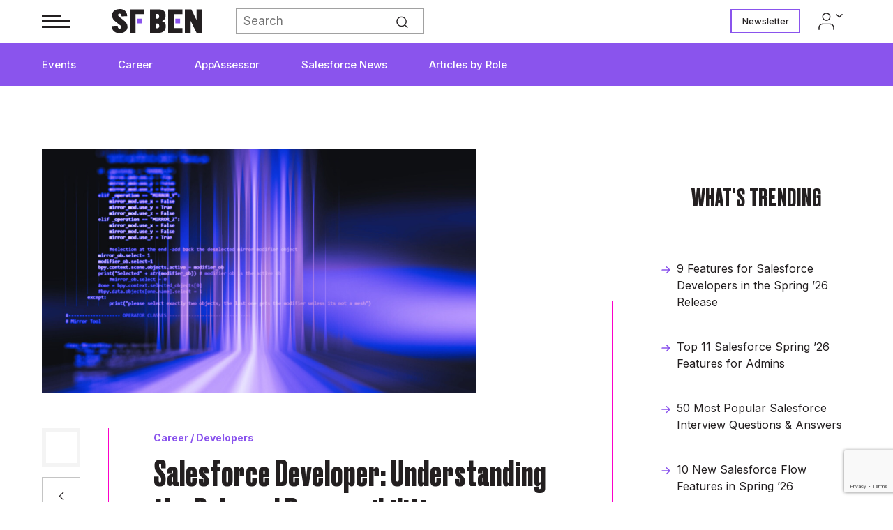

--- FILE ---
content_type: text/html; charset=UTF-8
request_url: https://www.salesforceben.com/salesforce-developer-job-description/
body_size: 22392
content:
<!doctype html><html lang="en-GB"><head><meta charset="UTF-8"><meta name="viewport" content="width=device-width, initial-scale=1"><link rel="profile" href="https://gmpg.org/xfn/11"><meta name='robots' content='index, follow, max-image-preview:large, max-snippet:-1, max-video-preview:-1' /><link rel="preconnect" href="https://sponsors.salesforceben.com"><link rel="preconnect" href="https://assets.salesforceben.com"><link rel="preconnect" href="https://js-eu1.hs-scripts.com"><link rel="preconnect" href="https://www.google.com"><link rel="preconnect" href="https://www.gstatic.com" crossorigin><link media="all" href="https://www.salesforceben.com/wp-content/cache/autoptimize/css/autoptimize_ece0da03e916f7ef7e03d2076a2034be.css" rel="stylesheet"><title>Salesforce Developer: Understanding the Role and Responsibilities | Salesforce Ben</title><meta name="description" content="Looking to hire a Salesforce Developer? Learn about their responsibilities beyond coding and how they contribute to your Salesforce instance." /><link rel="canonical" href="https://www.salesforceben.com/salesforce-developer-job-description/" /><meta property="og:locale" content="en_GB" /><meta property="og:type" content="article" /><meta property="og:title" content="Salesforce Developer: Understanding the Role and Responsibilities | Salesforce Ben" /><meta property="og:description" content="Looking to hire a Salesforce Developer? Learn about their responsibilities beyond coding and how they contribute to your Salesforce instance." /><meta property="og:url" content="https://www.salesforceben.com/salesforce-developer-job-description/" /><meta property="og:site_name" content="Salesforce Ben" /><meta property="article:publisher" content="https://facebook.com/salesforceben" /><meta property="article:published_time" content="2024-09-02T13:46:00+00:00" /><meta property="article:modified_time" content="2025-09-03T11:14:15+00:00" /><meta property="og:image" content="https://www.salesforceben.com/wp-content/uploads/2021/03/Salesforce-Developer-Job-Description.png" /><meta property="og:image:width" content="1750" /><meta property="og:image:height" content="984" /><meta property="og:image:type" content="image/png" /><meta name="author" content="Lucy Mazalon" /><meta name="twitter:card" content="summary_large_image" /><meta name="twitter:creator" content="@salesforceben" /><meta name="twitter:site" content="@salesforceben" /><meta name="twitter:label1" content="Written by" /><meta name="twitter:data1" content="Lucy Mazalon" /><meta name="twitter:label2" content="Estimated reading time" /><meta name="twitter:data2" content="15 minutes" /> <script type="application/ld+json" class="yoast-schema-graph">{"@context":"https://schema.org","@graph":[{"@type":"Article","@id":"https://www.salesforceben.com/salesforce-developer-job-description/#article","isPartOf":{"@id":"https://www.salesforceben.com/salesforce-developer-job-description/"},"author":{"name":"Lucy Mazalon","@id":"https://www.salesforceben.com/#/schema/person/8adea6e3b384f23ca5358be2602fe1cd"},"headline":"Salesforce Developer: Understanding the Role and Responsibilities","datePublished":"2024-09-02T13:46:00+00:00","dateModified":"2025-09-03T11:14:15+00:00","mainEntityOfPage":{"@id":"https://www.salesforceben.com/salesforce-developer-job-description/"},"wordCount":3201,"commentCount":1,"publisher":{"@id":"https://www.salesforceben.com/#organization"},"image":{"@id":"https://www.salesforceben.com/salesforce-developer-job-description/#primaryimage"},"thumbnailUrl":"https://www.salesforceben.com/wp-content/uploads/2021/03/Salesforce-Developer-Job-Description.png","articleSection":["Career","Developers"],"inLanguage":"en-GB","potentialAction":[{"@type":"CommentAction","name":"Comment","target":["https://www.salesforceben.com/salesforce-developer-job-description/#respond"]}],"copyrightYear":"2024","copyrightHolder":{"@id":"https://www.salesforceben.com/#organization"}},{"@type":"WebPage","@id":"https://www.salesforceben.com/salesforce-developer-job-description/","url":"https://www.salesforceben.com/salesforce-developer-job-description/","name":"Salesforce Developer: Understanding the Role and Responsibilities | Salesforce Ben","isPartOf":{"@id":"https://www.salesforceben.com/#website"},"primaryImageOfPage":{"@id":"https://www.salesforceben.com/salesforce-developer-job-description/#primaryimage"},"image":{"@id":"https://www.salesforceben.com/salesforce-developer-job-description/#primaryimage"},"thumbnailUrl":"https://www.salesforceben.com/wp-content/uploads/2021/03/Salesforce-Developer-Job-Description.png","datePublished":"2024-09-02T13:46:00+00:00","dateModified":"2025-09-03T11:14:15+00:00","description":"Looking to hire a Salesforce Developer? Learn about their responsibilities beyond coding and how they contribute to your Salesforce instance.","breadcrumb":{"@id":"https://www.salesforceben.com/salesforce-developer-job-description/#breadcrumb"},"inLanguage":"en-GB","potentialAction":[{"@type":"ReadAction","target":["https://www.salesforceben.com/salesforce-developer-job-description/"]}]},{"@type":"ImageObject","inLanguage":"en-GB","@id":"https://www.salesforceben.com/salesforce-developer-job-description/#primaryimage","url":"https://www.salesforceben.com/wp-content/uploads/2021/03/Salesforce-Developer-Job-Description.png","contentUrl":"https://www.salesforceben.com/wp-content/uploads/2021/03/Salesforce-Developer-Job-Description.png","width":1750,"height":984},{"@type":"BreadcrumbList","@id":"https://www.salesforceben.com/salesforce-developer-job-description/#breadcrumb","itemListElement":[{"@type":"ListItem","position":1,"name":"Home","item":"https://www.salesforceben.com/"},{"@type":"ListItem","position":2,"name":"Salesforce Developer: Understanding the Role and Responsibilities"}]},{"@type":"WebSite","@id":"https://www.salesforceben.com/#website","url":"https://www.salesforceben.com/","name":"Salesforce Ben","description":"Salesforce News, Features &amp; Certifications","publisher":{"@id":"https://www.salesforceben.com/#organization"},"potentialAction":[{"@type":"SearchAction","target":{"@type":"EntryPoint","urlTemplate":"https://www.salesforceben.com/?s={search_term_string}"},"query-input":{"@type":"PropertyValueSpecification","valueRequired":true,"valueName":"search_term_string"}}],"inLanguage":"en-GB"},{"@type":"Organization","@id":"https://www.salesforceben.com/#organization","name":"Salesforce Ben","url":"https://www.salesforceben.com/","logo":{"@type":"ImageObject","inLanguage":"en-GB","@id":"https://www.salesforceben.com/#/schema/logo/image/","url":"https://www.salesforceben.com/wp-content/uploads/2023/07/logo.svg","contentUrl":"https://www.salesforceben.com/wp-content/uploads/2023/07/logo.svg","caption":"Salesforce Ben"},"image":{"@id":"https://www.salesforceben.com/#/schema/logo/image/"},"sameAs":["https://facebook.com/salesforceben","https://x.com/salesforceben","https://www.instagram.com/salesforceben","https://www.linkedin.com/company/salesforce-ben"]},{"@type":"Person","@id":"https://www.salesforceben.com/#/schema/person/8adea6e3b384f23ca5358be2602fe1cd","name":"Lucy Mazalon","image":{"@type":"ImageObject","inLanguage":"en-GB","@id":"https://www.salesforceben.com/#/schema/person/image/","url":"https://secure.gravatar.com/avatar/69a8a051eaccf35264450c4393f75921743ee14c55034b1c0750cd271fe12111?s=96&d=mm&r=g","contentUrl":"https://secure.gravatar.com/avatar/69a8a051eaccf35264450c4393f75921743ee14c55034b1c0750cd271fe12111?s=96&d=mm&r=g","caption":"Andreea Doroftei"},"url":"https://www.salesforceben.com/author/andreea-d/"}]}</script> <link rel='dns-prefetch' href='//sponsors.salesforceben.com' /><link rel='dns-prefetch' href='//assets.salesforceben.com' /><link rel='dns-prefetch' href='//stats.wp.com' /><link href='https://www.gstatic.com' rel='preconnect' /><link rel="alternate" type="application/rss+xml" title="Salesforce Ben &raquo; Feed" href="https://www.salesforceben.com/feed/" /> <script src="//sponsors.salesforceben.com/emit/7413.js?ver=1.0.0" id="broadstreet-analytics-js" async data-wp-strategy="async"></script> <script async data-cfasync='false' src="//assets.salesforceben.com/init-2.min.js?v=1.52.2&amp;ver=6.9" id="broadstreet-init-js"></script> <script src="https://www.salesforceben.com/wp-includes/js/jquery/jquery.min.js?ver=3.7.1" id="jquery-core-js"></script> <script src="https://www.salesforceben.com/wp-includes/js/jquery/jquery-migrate.min.js?ver=3.4.1" id="jquery-migrate-js"></script> <script type="application/ld+json" class="wp-parsely-metadata">{"@context":"https:\/\/schema.org","@type":"NewsArticle","headline":"Salesforce Developer: Understanding the Role and Responsibilities","url":"https:\/\/www.salesforceben.com\/salesforce-developer-job-description\/","mainEntityOfPage":{"@type":"WebPage","@id":"https:\/\/www.salesforceben.com\/salesforce-developer-job-description\/"},"thumbnailUrl":"https:\/\/www.salesforceben.com\/wp-content\/uploads\/2021\/03\/Salesforce-Developer-Job-Description-150x150.png","image":{"@type":"ImageObject","url":"https:\/\/www.salesforceben.com\/wp-content\/uploads\/2021\/03\/Salesforce-Developer-Job-Description.png"},"articleSection":"Career","author":[{"@type":"Person","name":"Lucy Mazalon","description":"Lucy is the Operations Director at Salesforce Ben. She is a 10x certified Marketing Champion and founder of The DRIP.","url":"https:\/\/www.salesforceben.com\/author\/lucy-mazalon\/","sameAs":["https:\/\/www.linkedin.com\/in\/lucymazalon\/","https:\/\/twitter.com\/lucymazalon","https:\/\/trailblazer.me\/id\/mazalon"]}],"creator":["Lucy Mazalon"],"publisher":{"@type":"Organization","name":"Salesforce Ben","logo":"https:\/\/www.salesforceben.com\/wp-content\/uploads\/2023\/07\/logo.svg","description":"Salesforce Ben is the largest independent media platform in the ecosystem, empowering every Salesforce professional \u2013 aspiring starters and seasoned specialists alike \u2013 to enjoy a more fulfilling and impactful career. We aim to be the leading content producer of the Salesforce world. Curating relevant, thought-provoking, educational content for professionals of all levels and backgrounds to advance their careers.","foundingDate":"17\/03\/2014","sameAs":["https:\/\/www.instagram.com\/salesforceben","https:\/\/www.linkedin.com\/company\/salesforce-ben","https:\/\/twitter.com\/salesforceben","https:\/\/www.youtube.com\/@OfficialSFBen"],"founder":{"@type":"Person","name":"Ben McCarthy","jobTitle":"Founder","sameAs":["https:\/\/www.linkedin.com\/in\/salesforceben\/","https:\/\/www.twitter.com\/salesforceben"]}},"keywords":[],"dateCreated":"2024-09-02T13:46:00Z","datePublished":"2024-09-02T13:46:00Z","dateModified":"2025-09-03T11:14:15Z"}</script><link rel="pingback" href="https://www.salesforceben.com/xmlrpc.php"><meta name="parsely-author" content="Lucy Mazalon" /><meta name="onesignal" content="wordpress-plugin"/> <script>window.OneSignalDeferred=window.OneSignalDeferred||[];OneSignalDeferred.push(function(OneSignal){var oneSignal_options={};window._oneSignalInitOptions=oneSignal_options;oneSignal_options['serviceWorkerParam']={scope:'/wp-content/plugins/onesignal-free-web-push-notifications/sdk_files/push/onesignal/'};oneSignal_options['serviceWorkerPath']='OneSignalSDKWorker.js';OneSignal.Notifications.setDefaultUrl("https://www.salesforceben.com");oneSignal_options['wordpress']=true;oneSignal_options['appId']='ba1c8014-580c-423e-ae10-676e96aa16d7';oneSignal_options['allowLocalhostAsSecureOrigin']=true;oneSignal_options['welcomeNotification']={};oneSignal_options['welcomeNotification']['title']="";oneSignal_options['welcomeNotification']['message']="";oneSignal_options['path']="https://www.salesforceben.com/wp-content/plugins/onesignal-free-web-push-notifications/sdk_files/";oneSignal_options['promptOptions']={};oneSignal_options['notifyButton']={};oneSignal_options['notifyButton']['enable']=true;oneSignal_options['notifyButton']['position']='bottom-left';oneSignal_options['notifyButton']['theme']='default';oneSignal_options['notifyButton']['size']='medium';oneSignal_options['notifyButton']['showCredit']=true;oneSignal_options['notifyButton']['text']={};OneSignal.init(window._oneSignalInitOptions);OneSignal.Slidedown.promptPush()});function documentInitOneSignal(){var oneSignal_elements=document.getElementsByClassName("OneSignal-prompt");var oneSignalLinkClickHandler=function(event){OneSignal.Notifications.requestPermission();event.preventDefault();};for(var i=0;i<oneSignal_elements.length;i++)
oneSignal_elements[i].addEventListener('click',oneSignalLinkClickHandler,false);}
if(document.readyState==='complete'){documentInitOneSignal();}
else{window.addEventListener("load",function(event){documentInitOneSignal();});}</script> <link rel="icon" href="https://www.salesforceben.com/wp-content/uploads/2023/10/cropped-new-favicon-32x32.png" sizes="32x32" /><link rel="icon" href="https://www.salesforceben.com/wp-content/uploads/2023/10/cropped-new-favicon-192x192.png" sizes="192x192" /><link rel="apple-touch-icon" href="https://www.salesforceben.com/wp-content/uploads/2023/10/cropped-new-favicon-180x180.png" /><meta name="msapplication-TileImage" content="https://www.salesforceben.com/wp-content/uploads/2023/10/cropped-new-favicon-270x270.png" />  <script>(function(w,d,s,l,i){w[l]=w[l]||[];w[l].push({'gtm.start':new Date().getTime(),event:'gtm.js'});var f=d.getElementsByTagName(s)[0],j=d.createElement(s),dl=l!='dataLayer'?'&l='+l:'';j.async=true;j.src='https://www.googletagmanager.com/gtm.js?id='+i+dl;f.parentNode.insertBefore(j,f);})(window,document,'script','dataLayer','GTM-M3FG4MSQ');</script>    <script type="text/javascript" id="hs-script-loader" async defer src="//js-eu1.hs-scripts.com/26037209.js"></script> </head><body class="wp-singular post-template-default single single-post postid-6433 single-format-standard wp-custom-logo wp-theme-salesforcebensalesforceben"> <noscript><iframe src="https://www.googletagmanager.com/ns.html?id=GTM-M3FG4MSQ"
 height="0" width="0" style="display:none;visibility:hidden"></iframe></noscript> <broadstreet-zone zone-id="168830" keywords="not_home_page,not_landing_page,is_article_page,career,developers,salesforce-developer-job-description,post" soft-keywords="true" zone-alias=""></broadstreet-zone><div class="bf-popup-container" data-enabled="1" data-wait-time="45"><div class="bf-popup"><div id="close-popup">✕</div> <a class="pop-up-image" target="_blank" href="https://www.salesforceben.com/sf-ben-salesforce-salary-survey-results-2025-26-download-now/"> <img class="d-none d-sm-flex" src="https://www.salesforceben.com/wp-content/uploads/2026/01/DESKTOP-POP-UP-Promo-Salary-Survey-2025-26.png" alt=""> <img class="d-flex d-sm-none" src="https://www.salesforceben.com/wp-content/uploads/2026/01/MOBILE-POP-UP-Promo-Salary-Survey-2025-26.png" alt=""> </a></div></div><div id="page" class="site"> <a class="skip-link screen-reader-text" href="#primary">Skip to content</a><header id="masthead" class="site-header"><div class="fixed-nav"><div class="inner"><div class="container top-header"><nav id="burger-navigation"><div class="burger-container"><div class="burger"> <span></span></div></div><div class="menu-burger-menu-container"><div class="burger-logo-container"><div class="burger"> <span></span></div> <a href="https://www.salesforceben.com/" class="custom-logo-link" rel="home"><img src="https://www.salesforceben.com/wp-content/uploads/2023/07/logo.svg" class="custom-logo" alt="Salesforce Ben" decoding="async" /></a></div><div class="inner"><div class="burger-menu-top"><ul id="mobile-main-menu" class="menu"><li id="menu-item-176" class="menu-item menu-item-type-post_type menu-item-object-page menu-item-176"><a href="https://www.salesforceben.com/salesforce-events/">Events</a></li><li id="menu-item-458" class="menu-item menu-item-type-taxonomy menu-item-object-category current-post-ancestor current-menu-parent current-post-parent menu-item-458"><a href="https://www.salesforceben.com/category/career/">Career</a></li><li id="menu-item-457" class="menu-item menu-item-type-taxonomy menu-item-object-category menu-item-457"><a href="https://www.salesforceben.com/category/appassessor/">AppAssessor</a></li><li id="menu-item-459" class="menu-item menu-item-type-taxonomy menu-item-object-category menu-item-459"><a href="https://www.salesforceben.com/category/news/">Salesforce News</a></li><li id="menu-item-12" class="menu-item menu-item-type-custom menu-item-object-custom menu-item-has-children menu-item-12"><a href="#">Articles by Role</a><ul class="sub-menu"><li id="menu-item-461" class="menu-item menu-item-type-taxonomy menu-item-object-category menu-item-461"><a href="https://www.salesforceben.com/category/admins/">Admins</a></li><li id="menu-item-462" class="menu-item menu-item-type-taxonomy menu-item-object-category menu-item-462"><a href="https://www.salesforceben.com/category/devops/">DevOps</a></li><li id="menu-item-463" class="menu-item menu-item-type-taxonomy menu-item-object-category current-post-ancestor current-menu-parent current-post-parent menu-item-463"><a href="https://www.salesforceben.com/category/developers/">Developers</a></li><li id="menu-item-464" class="menu-item menu-item-type-taxonomy menu-item-object-category menu-item-464"><a href="https://www.salesforceben.com/category/marketers/">Marketers</a></li><li id="menu-item-465" class="menu-item menu-item-type-taxonomy menu-item-object-category menu-item-465"><a href="https://www.salesforceben.com/category/consultants/">Consultants</a></li><li id="menu-item-466" class="menu-item menu-item-type-taxonomy menu-item-object-category menu-item-466"><a href="https://www.salesforceben.com/category/architects/">Architects</a></li><li id="menu-item-467" class="menu-item menu-item-type-taxonomy menu-item-object-category menu-item-467"><a href="https://www.salesforceben.com/category/business-analysts/">Business Analysts</a></li></ul></li></ul></div><div class="burger-menu"><ul id="burger-menu" class="menu"><li id="menu-item-9916" class="menu-item menu-item-type-post_type menu-item-object-page menu-item-9916"><a href="https://www.salesforceben.com/where-to-start/">Where to Start</a></li><li id="menu-item-326" class="menu-item menu-item-type-post_type menu-item-object-page menu-item-326"><a href="https://www.salesforceben.com/salesforce-certifications/">Salesforce Certification List</a></li><li id="menu-item-370" class="menu-item menu-item-type-post_type menu-item-object-page menu-item-370"><a href="https://www.salesforceben.com/get-salesforce-certified/">How to Get Certified</a></li><li id="menu-item-10135" class="menu-item menu-item-type-custom menu-item-object-custom menu-item-has-children menu-item-10135"><a>Free Salesforce Practice Exams</a><ul class="sub-menu"><li id="menu-item-8937" class="menu-item menu-item-type-post_type menu-item-object-page menu-item-8937"><a href="https://www.salesforceben.com/salesforce-admin-practice-exam/">Admin Practice Exam</a></li><li id="menu-item-8936" class="menu-item menu-item-type-post_type menu-item-object-page menu-item-8936"><a href="https://www.salesforceben.com/free-salesforce-platform-app-builder-practice-exam-with-answers/">Platform App Builder Practice Exam</a></li><li id="menu-item-8938" class="menu-item menu-item-type-post_type menu-item-object-page menu-item-8938"><a href="https://www.salesforceben.com/salesforce-platform-developer-1-practice-exams/">Platform Developer 1 Practice Exam</a></li></ul></li><li id="menu-item-10898" class="menu-item menu-item-type-post_type menu-item-object-post menu-item-10898"><a href="https://www.salesforceben.com/ultimate-guide-to-getting-a-job-in-salesforce/">How to Get a Job in Salesforce</a></li></ul></div></div><div  class="social-container"><div  class="inner"><h2>Find us on:</h2> <a target="_blank" href="https://www.instagram.com/salesforceben"> <img src="https://www.salesforceben.com/wp-content/uploads/2023/10/instagram.svg" alt=""> </a> <a target="_blank" href="https://www.linkedin.com/company/salesforce-ben"> <img src="https://www.salesforceben.com/wp-content/uploads/2023/10/linkedin.svg" alt=""> </a> <a target="_blank" href="https://twitter.com/salesforceben"> <img src="https://www.salesforceben.com/wp-content/uploads/2023/10/x.svg" alt=""> </a> <a target="_blank" href="https://www.youtube.com/@OfficialSFBen"> <img src="https://www.salesforceben.com/wp-content/uploads/2023/10/youtube.svg" alt=""> </a></div></div></div></nav> <a href="https://www.salesforceben.com/" class="custom-logo-link" rel="home"><img src="https://www.salesforceben.com/wp-content/uploads/2023/07/logo.svg" class="custom-logo" alt="Salesforce Ben" decoding="async" /></a><div class="rhs"><div class="menu-purple-menu-container"><ul id="purple-fixed-menu" class="menu"><li class="menu-item menu-item-type-post_type menu-item-object-page menu-item-176"><a href="https://www.salesforceben.com/salesforce-events/">Events</a></li><li class="menu-item menu-item-type-taxonomy menu-item-object-category current-post-ancestor current-menu-parent current-post-parent menu-item-458"><a href="https://www.salesforceben.com/category/career/">Career</a></li><li class="menu-item menu-item-type-taxonomy menu-item-object-category menu-item-457"><a href="https://www.salesforceben.com/category/appassessor/">AppAssessor</a></li><li class="menu-item menu-item-type-taxonomy menu-item-object-category menu-item-459"><a href="https://www.salesforceben.com/category/news/">Salesforce News</a></li><li class="menu-item menu-item-type-custom menu-item-object-custom menu-item-has-children menu-item-12"><a href="#">Articles by Role</a><ul class="sub-menu"><div class="container"><div class="row"><div class="menu-navigation col-md-7"><h2>Articles by role:</h2><div class="menu-container"><li class="menu-item menu-item-type-taxonomy menu-item-object-category menu-item-461"><a href="https://www.salesforceben.com/category/admins/">Admins</a></li><li class="menu-item menu-item-type-taxonomy menu-item-object-category menu-item-462"><a href="https://www.salesforceben.com/category/devops/">DevOps</a></li><li class="menu-item menu-item-type-taxonomy menu-item-object-category current-post-ancestor current-menu-parent current-post-parent menu-item-463"><a href="https://www.salesforceben.com/category/developers/">Developers</a></li><li class="menu-item menu-item-type-taxonomy menu-item-object-category menu-item-464"><a href="https://www.salesforceben.com/category/marketers/">Marketers</a></li><li class="menu-item menu-item-type-taxonomy menu-item-object-category menu-item-465"><a href="https://www.salesforceben.com/category/consultants/">Consultants</a></li><li class="menu-item menu-item-type-taxonomy menu-item-object-category menu-item-466"><a href="https://www.salesforceben.com/category/architects/">Architects</a></li><li class="menu-item menu-item-type-taxonomy menu-item-object-category menu-item-467"><a href="https://www.salesforceben.com/category/business-analysts/">Business Analysts</a></li></div></div><div class="featured-posts col-md-5"><h2>Featured</h2><div class="menu-featured"><a href="https://www.salesforceben.com/the-great-salesforce-job-market-reset/"><div class="post-teaser-mini"><div class="image" style="background-image:url(https://www.salesforceben.com/wp-content/uploads/2024/12/The-Great-Salesforce-Reset.png)"></div><div class="text"><div class="title">The Great Salesforce Job Market Reset</div><div class="author-names"><p>By Sasha Semjonova</p></div><div class="date">December 09, 2024</div></div></div></a><a href="https://www.salesforceben.com/how-to-avoid-bad-salesforce-partners-the-three-question-test/"><div class="post-teaser-mini"><div class="image" style="background-image:url(https://www.salesforceben.com/wp-content/uploads/2025/01/How-to-Avoid-Bad-Salesforce-Partners-The-Three-Question-Test.png)"></div><div class="text"><div class="title">How to Avoid Bad Salesforce Partners: The Three-Question Test</div><div class="author-names"><p>By Jon Cline</p></div><div class="date">January 08, 2025</div></div></div></a></div></div></li></div></div></ul></ul></div><div class="mobile-sharing"><div id="sharing-toggle"></div><div class="sharing-icons"> <a href="mailto:?subject=Salesforce%20Developer%3A%20Understanding%20the%20Role%20and%20Responsibilities&body=I thought you might find this article interesting: https://www.salesforceben.com/salesforce-developer-job-description/"><div class="square-button social email"><img src="/wp-content/uploads/2023/08/Vector-3-1.svg" alt=""></div></a> <a target="_blank" href="https://www.linkedin.com/sharing/share-offsite/?url=https://www.salesforceben.com/salesforce-developer-job-description/"><div class="square-button social linkedin"><img src="/wp-content/uploads/2023/08/Vector-2-1.svg" alt=""></div></a> <a target="_blank" href="https://www.facebook.com/sharer/sharer.php?u=https://www.salesforceben.com/salesforce-developer-job-description/"><div class="square-button social facebook"><img src="/wp-content/uploads/2023/08/Vector-1-1.svg" alt=""></div></a> <a target="_blank" href="https://twitter.com/intent/tweet?url=https://www.salesforceben.com/salesforce-developer-job-description/&text=Salesforce Developer: Understanding the Role and Responsibilities"><div class="square-button social twitter"><img src="/wp-content/uploads/2023/10/x-black-01.svg" alt=""></div></a></div></div><div class="search-icon"><div id="search-toggle"></div><aside id="secondary" class="widget-area"><section id="block-5" class="widget widget_block widget_search"><form role="search" method="get" action="https://www.salesforceben.com/" class="wp-block-search__button-outside wp-block-search__text-button wp-block-search"    ><label class="wp-block-search__label" for="wp-block-search__input-1" > </label><div class="wp-block-search__inside-wrapper" ><input class="wp-block-search__input" id="wp-block-search__input-1" placeholder="Search" value="" type="search" name="s" required /><button aria-label="Search" class="wp-block-search__button wp-element-button" type="submit" >Search</button></div></form></section></aside></div></div><div class="ceiling-menus-container"><div class="menu-ceiling-menu-container"><ul id="ceiling-menu" class="menu"><li id="menu-item-59797" class="menu-item menu-item-type-post_type menu-item-object-page menu-item-59797"><a href="https://www.salesforceben.com/newsletters/">Newsletter</a></li></ul></div><div class="menu-login-menu-container"><ul id="login-menu" class="menu"><li id="menu-item-80" class="menu-item menu-item-type-custom menu-item-object-custom menu-item-has-children menu-item-80"><a target="_blank" href="https://courses.salesforceben.com/wp-login.php">user</a><ul class="sub-menu"><li id="menu-item-82" class="menu-item menu-item-type-custom menu-item-object-custom menu-item-82"><a target="_blank" href="https://courses.salesforceben.com/wp-login.php">Courses Login</a></li></ul></li></ul></div></div></div></div></div><nav id="site-navigation" class="main-navigation"> <button class="menu-toggle" aria-controls="primary-menu" aria-expanded="false">Primary Menu</button><div class="container"><div class="purple-nav-menus"><div class="menu-purple-menu-container"><ul id="purple-menu" class="menu"><li class="menu-item menu-item-type-post_type menu-item-object-page menu-item-176"><a href="https://www.salesforceben.com/salesforce-events/">Events</a></li><li class="menu-item menu-item-type-taxonomy menu-item-object-category current-post-ancestor current-menu-parent current-post-parent menu-item-458"><a href="https://www.salesforceben.com/category/career/">Career</a></li><li class="menu-item menu-item-type-taxonomy menu-item-object-category menu-item-457"><a href="https://www.salesforceben.com/category/appassessor/">AppAssessor</a></li><li class="menu-item menu-item-type-taxonomy menu-item-object-category menu-item-459"><a href="https://www.salesforceben.com/category/news/">Salesforce News</a></li><li class="menu-item menu-item-type-custom menu-item-object-custom menu-item-has-children menu-item-12"><a href="#">Articles by Role</a><ul class="sub-menu"><div class="container"><div class="row"><div class="menu-navigation col-md-7"><h2>Articles by role:</h2><div class="menu-container"><li class="menu-item menu-item-type-taxonomy menu-item-object-category menu-item-461"><a href="https://www.salesforceben.com/category/admins/">Admins</a></li><li class="menu-item menu-item-type-taxonomy menu-item-object-category menu-item-462"><a href="https://www.salesforceben.com/category/devops/">DevOps</a></li><li class="menu-item menu-item-type-taxonomy menu-item-object-category current-post-ancestor current-menu-parent current-post-parent menu-item-463"><a href="https://www.salesforceben.com/category/developers/">Developers</a></li><li class="menu-item menu-item-type-taxonomy menu-item-object-category menu-item-464"><a href="https://www.salesforceben.com/category/marketers/">Marketers</a></li><li class="menu-item menu-item-type-taxonomy menu-item-object-category menu-item-465"><a href="https://www.salesforceben.com/category/consultants/">Consultants</a></li><li class="menu-item menu-item-type-taxonomy menu-item-object-category menu-item-466"><a href="https://www.salesforceben.com/category/architects/">Architects</a></li><li class="menu-item menu-item-type-taxonomy menu-item-object-category menu-item-467"><a href="https://www.salesforceben.com/category/business-analysts/">Business Analysts</a></li></div></div><div class="featured-posts col-md-5"><h2>Featured</h2><div class="menu-featured"><a href="https://www.salesforceben.com/the-great-salesforce-job-market-reset/"><div class="post-teaser-mini"><div class="image" style="background-image:url(https://www.salesforceben.com/wp-content/uploads/2024/12/The-Great-Salesforce-Reset.png)"></div><div class="text"><div class="title">The Great Salesforce Job Market Reset</div><div class="author-names"><p>By Sasha Semjonova</p></div><div class="date">December 09, 2024</div></div></div></a><a href="https://www.salesforceben.com/how-to-avoid-bad-salesforce-partners-the-three-question-test/"><div class="post-teaser-mini"><div class="image" style="background-image:url(https://www.salesforceben.com/wp-content/uploads/2025/01/How-to-Avoid-Bad-Salesforce-Partners-The-Three-Question-Test.png)"></div><div class="text"><div class="title">How to Avoid Bad Salesforce Partners: The Three-Question Test</div><div class="author-names"><p>By Jon Cline</p></div><div class="date">January 08, 2025</div></div></div></a></div></div></li></div></div></ul></ul></div></div></div></nav></header><main id="primary" class="site-main"><article id="post-6433" class="post-6433 post type-post status-publish format-standard has-post-thumbnail hentry category-career category-developers"><div class="container"><div class="row"><div class="col-lg-3 rhs" id="ads-sidebar"><div  class="inner"><div class="ad-surround"> <broadstreet-zone zone-id="184580"></broadstreet-zone></div><div class="trending-posts"><h2 class="bordered-title">What's trending</h2><div class="listing-posts"><div class="post-container row"><div class="post-label"><article id="post-215373"> <a href="https://www.salesforceben.com/9-features-for-salesforce-developers-in-the-spring-26-release/"><div class="title">9 Features for Salesforce Developers in the Spring &#8217;26 Release</div> </a></article></div><div class="post-label"><article id="post-215427"> <a href="https://www.salesforceben.com/top-11-salesforce-spring-26-features-for-admins/"><div class="title">Top 11 Salesforce Spring &#8217;26 Features for Admins</div> </a></article></div><div class="post-label"><article id="post-5240"> <a href="https://www.salesforceben.com/salesforce-interview-questions/"><div class="title">50 Most Popular Salesforce Interview Questions &amp; Answers</div> </a></article></div><div class="post-label"><article id="post-215353"> <a href="https://www.salesforceben.com/10-new-salesforce-flow-features-in-spring-26/"><div class="title">10 New Salesforce Flow Features in Spring ’26</div> </a></article></div><div class="post-label"><article id="post-215377"> <a href="https://www.salesforceben.com/sales-cloud-top-salesforce-spring-26-features/"><div class="title">Sales Cloud: Top 8 Salesforce Spring &#8217;26 Features</div> </a></article></div></div></div></div><div class="ad-surround"> <broadstreet-zone zone-id="184851"></broadstreet-zone></div><div class="upcoming-event"><h2 class="bordered-title">UPCOMING EVENTS</h2><div class="listing-posts"><div class="post-container row"><div class="post-teaser event-teaser-mini col-md-12"><article id="post-205732" class="post-205732 event type-event status-publish has-post-thumbnail hentry"> <a href="https://www.salesforceben.com/event/strategies-to-tackle-unstructured-data-in-salesforce-with-metadata-automation/"><div class="teaser-container"><h2 class="title">Strategies to Tackle Unstructured Data in Salesforce With Metadata and Automation</h2><div class="event-body"><div class="square-button date"><div class="event-day">20</div><div class="event-month">Jan</div></div><div class="summary"><p>Virtual</p><div class="event-type"> SF Ben Webinar</div></div></div></div> </a></article></div><div class="post-teaser event-teaser-mini col-md-12"><article id="post-205299" class="post-205299 event type-event status-publish has-post-thumbnail hentry"> <a href="https://www.salesforceben.com/event/architect-dreamin-americas-2026/"><div class="teaser-container"><h2 class="title">Architect Dreamin’ Americas 2026</h2><div class="event-body"><div class="square-button date"><div class="event-day">21</div><div class="event-month">Jan</div></div><div class="summary"><p>Scottsdale, AZ</p><div class="event-type"> Community</div></div></div></div> </a></article></div><div class="post-teaser event-teaser-mini col-md-12"><article id="post-202991" class="post-202991 event type-event status-publish has-post-thumbnail hentry"> <a href="https://www.salesforceben.com/event/cactusforce-2026/"><div class="teaser-container"><h2 class="title">Cactusforce 2026</h2><div class="event-body"><div class="square-button date"><div class="event-day">22</div><div class="event-month">Jan</div></div><div class="summary"><p>Scottsdale, AZ</p><div class="event-type"> Community</div></div></div></div> </a></article></div><div class="post-teaser event-teaser-mini col-md-12"><article id="post-205344" class="post-205344 event type-event status-publish has-post-thumbnail hentry"> <a href="https://www.salesforceben.com/event/japan-dreamin-2026/"><div class="teaser-container"><h2 class="title">Japan Dreamin&#8217; 2026</h2><div class="event-body"><div class="square-button date"><div class="event-day">23</div><div class="event-month">Jan</div></div><div class="summary"><p>Tokyo, Japan</p><div class="event-type"> Community</div></div></div></div> </a></article></div><div class="post-teaser event-teaser-mini col-md-12"><article id="post-205363" class="post-205363 event type-event status-publish has-post-thumbnail hentry"> <a href="https://www.salesforceben.com/event/philippines-dreamin-2026/"><div class="teaser-container"><h2 class="title">Philippines Dreamin&#8217; 2026</h2><div class="event-body"><div class="square-button date"><div class="event-day">23</div><div class="event-month">Jan</div></div><div class="summary"><p>Mandaluyong City, Philippines</p><div class="event-type"> Community</div></div></div></div> </a></article></div></div><div class="load-more-posts"> <a href="/events/" class="">See more</a></div></div></div><div class="ad-surround" id="sticky-ads"> <broadstreet-zone zone-id="159878"></broadstreet-zone> <broadstreet-zone zone-id="159879"></broadstreet-zone></div></div></div><div class="col-lg-9 lhs"><div class="hero-image" style="background-image: url(https://www.salesforceben.com/wp-content/uploads/2021/03/Salesforce-Developer-Job-Description-1024x576.png)"></div><div class="surround"><div class="scroll-details"><div class="left-bar"><div id="scroll-indicator"><div class="inner"></div></div> <a href="javascript:history.go(-1)"><div class="square-button back"></div></a><div class="square-button share">Share</div> <a href="mailto:?subject=Salesforce%20Developer%3A%20Understanding%20the%20Role%20and%20Responsibilities&body=I thought you might find this article interesting: https://www.salesforceben.com/salesforce-developer-job-description/"><div class="square-button social email"><img src="/wp-content/uploads/2023/08/Vector-3-1.svg" alt=""></div></a> <a target="_blank" href="https://www.linkedin.com/sharing/share-offsite/?url=https://www.salesforceben.com/salesforce-developer-job-description/"><div class="square-button social linkedin"><img src="/wp-content/uploads/2023/08/Vector-2-1.svg" alt=""></div></a> <a target="_blank" href="https://www.facebook.com/sharer/sharer.php?u=https://www.salesforceben.com/salesforce-developer-job-description/"><div class="square-button social facebook"><img src="/wp-content/uploads/2023/08/Vector-1-1.svg" alt=""></div></a> <a target="_blank" href="https://twitter.com/intent/tweet?url=https://www.salesforceben.com/salesforce-developer-job-description/&text=Salesforce Developer: Understanding the Role and Responsibilities"><div class="square-button social twitter"><img src="/wp-content/uploads/2023/10/x-black-01.svg" alt=""></div></a></div></div><div class="article-container"><div class="inner"><header class="entry-header"><div class="post-categories"> <a href="https://www.salesforceben.com/category/career/">Career</a> / <a href="https://www.salesforceben.com/category/developers/">Developers</a></div><h1 class="entry-title">Salesforce Developer: Understanding the Role and Responsibilities</h1><div class="authors"><div class="author-pictures"><div class="image" style="background-image:url(https://www.salesforceben.com/wp-content/uploads/2023/10/6.png)" alt=""></div></div><div class="info"><div class="author-names"><p>By Lucy Mazalon</p></div><div class="post-date">Published September 02, 2024</div><div class="last-updated">Updated September 03, 2025</div></div></div></header><div class="entry-content"><p>Hiring the right Salesforce Developer can be challenging. Developers are key to any Salesforce instance that has been extended beyond declarative (point-and-click) configuration. A developer in the Salesforce world is typically <a href="https://www.salesforceben.com/salesforce-developer-average-salary-guide-2020/" target="_blank" rel="noopener">expected to take on a broader range of responsibilities</a> than developers in other industries. The range of responsibilities of a Salesforce developer go from the typical code-based tasks (using Apex and Javascript), to work that requires a level of business acumen.<p>Developers are also often expected to perform tasks normally associated with administrators, such as managing users, constructing data models, and automating processes using declarative tools. The range of responsibilities tends to broaden with seniority (however, this is not universally true). When hiring a Salesforce Developer, technical complexity (ie. how much code you have in your org), integrated systems, team size, and budget can be factors in deciding whether to hire a junior or senior Salesforce Developer.</p><div style='margin:5px auto; margin-bottom: 15px;' id='zone_load_1481201960'><broadstreet-zone place="0" callback="zone_load_1481201960" zone-id="94169" keywords="not_home_page,not_landing_page,is_article_page,career,developers,salesforce-developer-job-description,post" soft-keywords="true" zone-alias=""></broadstreet-zone></div><script>window.zone_load_1481201960=function(z,d){if(!d.count)document.getElementById('zone_load_1481201960').style.display='none';};</script> <p>To help your search for the perfect candidate, we put together a sample job description for junior and senior Salesforce Developers, including an overview of the responsibilities, required qualifications, and desirable abilities. It also includes a list of common job benefits Salesforce candidates seek and salary expectations.<p>Feel free to take this template and make it your own!<p>Verified by:<figure style="width: 164px" class="wp-caption alignnone"><img decoding="async" src="https://www.salesforceben.com/wp-content/uploads/2021/04/1517749699898.jpeg" sizes="(max-width: 164px) 100vw, 164px" srcset="https://www.salesforceben.com/wp-content/uploads/2021/04/1517749699898.jpeg 164w, https://www.salesforceben.com/wp-content/uploads/2021/04/1517749699898-150x150.jpeg 150w, https://www.salesforceben.com/wp-content/uploads/2021/04/1517749699898-60x60.jpeg 60w" alt="" width="164" height="164" /><figcaption class="wp-caption-text">Amnon Kruvi, Director &amp; Technical Architect, Kruvi Solutions</figcaption></figure><figure style="width: 200px" class="wp-caption alignnone"><img decoding="async" src="https://www.salesforceben.com/wp-content/uploads/2021/04/1594431737873.jpeg" sizes="(max-width: 200px) 100vw, 200px" srcset="https://www.salesforceben.com/wp-content/uploads/2021/04/1594431737873.jpeg 200w, https://www.salesforceben.com/wp-content/uploads/2021/04/1594431737873-150x150.jpeg 150w, https://www.salesforceben.com/wp-content/uploads/2021/04/1594431737873-60x60.jpeg 60w" alt="" width="200" height="200" /><figcaption class="wp-caption-text">Joseph Rishe, Founder &amp; CEO, Cloud Studio.</figcaption></figure><p>Scroll to:<p><a role="button" href="#junior"><br /> JUNIOR<br /> </a><br /> <a role="button" href="#senior"><br /> SENIOR<br /> </a><h2>Junior Salesforce Developer Template Job Description</h2><p><a>Who are Junior Developers?</a><p>For the purposes of this template job description, a junior Salesforce Developer is someone with less than 5 years of Salesforce development experience (although they may have several years of experience on other platforms).<p>Thanks for your interest in <strong>[your company name]</strong>, we are pleased to share that we have the following role available.<table id="tablepress-174" class="tablepress tablepress-id-174"><thead><tr class="row-1"><th class="column-1">Role</th><th class="column-2">Junior Salesforce Developer</th></tr></thead><tbody class="row-striping row-hover"><tr class="row-2"><td class="column-1">Basis</td><td class="column-2">Full Time</td></tr><tr class="row-3"><td class="column-1">Type</td><td class="column-2">Permanent</td></tr><tr class="row-4"><td class="column-1">Salary</td><td class="column-2">$90k - $120k / £35K - £55K, depending on experience</td></tr></tbody></table><p><a>A note about Salesforce salaries:</a><p>A note about Salesforce salaries: the average salary for a junior developer is $109,20 in the US and £52,500 in the UK. One single figure without context can be misleading – there will be a significant difference in the salaries based on certain factors. Our <a href="https://www.salesforceben.com/salesforce-developer-average-salary-guide-2020/" target="_blank" rel="noopener">salary guides</a> aim to explain the influencing factors behind the numbers, such as experience, location, certifications, and others.<h4>About us:</h4><p><a>What to insert:</a><p>Insert a paragraph about your organization – just like you would write on the ‘what we do’ section of your website. You should also include who your customers are, and a small pitch on your vision.<h4>About the role:</h4><p>As a junior Salesforce Developer, you’ll play a vital role at <strong>[your company name]</strong>. We are looking for an individual that can help us continually improve and enhance our Salesforce platform, guided by experienced Salesforce Developers in our IT team. Our Salesforce instance is of great importance to us, therefore you should keep the wider organization’s best interests in mind when composing and deploying any code.<p>We are looking for someone who is a self-starter and open to learning best practice development from the team. This role comes with the opportunity to absorb knowledge and grow as a developer.<p><strong>[Enter any information about team structure or the reporting hierarchy. For example: “The Junior Salesforce Developer will be working within the IT team and will report directly to the Head of IT.”]</strong><p><a>Don&#8217;t forget:</a><p><i>Don’t forget to include which benefits you can offer prospective employees. Of course, this will be different from one organization to the next, even by role.</i> Which benefits are Salesforce professionals attracted to? <i>One global survey of Salesforce professionals found that the most sought after benefits were 13th-month pay/year-end bonus (29%), free internet 26%, gym membership/fitness expense allowance (21%), 4 weeks or more paid time off (20%). </i><p><i>These ‘perks’ are, of course, outside of the most common benefits that come with Salesforce roles (in order of prevalence):</i><h4>Responsibilities</h4><ul><li>Develop Apex (classes and triggers), Lightning Components, and Visualforce to extend Salesforce in order to support business requirements,</li><li>Application development, including basic Visualforce pages/Lightning pages, Lightning Web Components,<br /> Assist with each release cycle to implement and deploy new/updates to existing applications and code,</li><li>Working with integrated applications such as <strong>[enter your additional applications e.g. DocuSign, Conga, Survey Gizmo, Mailchimp etc]*,</strong></li><li>Testing** (unit and systems), and debugging,</li><li>Striving towards coding best practices and data quality,</li><li>Contributing to technical documentation,</li><li>Supporting the Salesforce Administrator*** on occasion.</li></ul><p>*note: a junior developer is not expected to be proficient with integrations. Building and managing integrations is a capability expected of mid-level developers, with over 2 years experience. Junior developers should still be interacting with an organization’s integrated applications but not expected to build new integrations or adapt existing ones.<p>**note: larger organisations may have a QA department to do testing. In general, unless you have no other option, letting developers test is a bad idea.<p>***note: there can be some overlap where developers assist with some admin tasks (declarative configuration), especially if you work in: a small organization, or an organization where the admin/s are stretched or are a solo developer.<h4>Qualifications and Background</h4><h4>Required:</h4><ul><li>Salesforce product knowledge and at least 6 months of Salesforce development experience</li></ul><h4>Desirable:</h4><ul><li>Certified Salesforce Platform Developer I,</li><li>Additional Salesforce certifications e.g. Certified Salesforce Administrator, Certified Javascript Developer</li><li>Bachelor&#8217;s/Postgraduate degree, a professional qualification, or equivalent experience*</li></ul><h4>Knowledge, Skills, and Abilities</h4><h4>Required:</h4><ul><li>Experience implementing and developing in Apex, Visualforce, and Javascript,</li><li>A proactive attitude to Salesforce enhancements,</li><li>A good work ethic, ready to absorb best practice from the team,</li><li>Developing solutions with best practice front of mind,</li><li>Ability to interpret technical specifications,</li><li>Create technical documentation,</li></ul><p>Available and responsive to questions.<h4>Desirable:</h4><ul><li>Competency in HTML, XML, Flex, ASP, SQL, Java or C++, REST and SOAP-based web services,</li><li>Familiarity with developing on other cloud platforms, such as Microsoft Azure or Amazon Web Services,</li><li>Contribution to open-source projects, or personal projects in a good state of development,</li><li>Demonstrates continued personal/professional development,</li><li>Active in the Salesforce community.</li></ul><p>*note: developers often join the Salesforce ecosystem after having gained experience on other platforms. While many of the skills are transferable and beneficial, certain paradigms that a developer may have learned previously could actually be detrimental to their work. When encountering a developer with a background outside of cloud platforms, allow for some re-training time with more experienced developers.<h4>What You&#8217;ll Get</h4><p><a>What to include:</a><p>Don’t forget to include which benefits you can offer prospective employees. Of course, this will be different from one organization to the next, even by role.<p>Have a good think about what you have to offer and what benefits potential applicants will be interested in. The role of Salesforce Developer may not seem a diverse one on paper, but you will be surprised! The top organizations seek a developer with a mix of technical and soft skills. Applicants for this role may be quite different to your sales team, or even your traditional IT team.<p>Software development is a creative process, and as such, developers often seek out working spaces with certain elements to appeal to their individual nature. They may be enticed by the availability of food and drink in the office, a particularly tidy or artistic workspace, a games and/or rest area, and the availability of high-quality equipment, such as higher-end computers.<p>A company that can demonstrate how they are improving diversity or employee wellbeing with benefits such as working from home and flexible working will be very appealing. There is also a strong desire to do good and give back within the Salesforce community and so charity or volunteering days will be appreciated.<p>The Salesforce platform is constantly evolving and therefore the role of a Salesforce Developer can be a significantly challenging one. A compelling perk to a Salesforce Developer is the opportunity for continued personal and professional development. If you are able to offer training specific to the role, such as paying for Salesforce certifications, then make this really clear!<p>Part of the charm of this ecosystem is its tight-knit community, which often include in-person or otherwise all-day events. Salesforce even holds an annual event for professionals from around the world lasting an entire week. Enabling a developer to participate in these events, such as reserving a set number of days off to attend these events, will help them improve their proficiency on the platform as well as their soft skills.<p>Examples of benefits include:<ul><li>Competitive salary – reviewed annually</li><li>Bonus</li><li>Company laptop</li><li>Health and medical insurance</li><li>Homeworking</li><li>Retirement savings plan/401(k)</li><li>Match/pension contributions</li><li>Dental plan</li><li>Casual dress policy</li><li>Life insurance</li><li>Training and development opportunities</li><li>Flexible working hours</li><li>Certification exam vouchers</li><li>Charity/volunteer days</li><li>Annual attendance to Dreamforce and/or TrailheaDX</li></ul><p><em>Final tip – don’t try and sell statutory employee benefits as perks!</em><p>Here’s an example of what you could write:<p>At <strong>[your company name]</strong> you can expect to join a warm and welcoming team in a business that wants you to succeed. Employee satisfaction is of paramount importance to us and we show this through a wide range of benefits including working from home, flexible working hours, <strong>[X]</strong> days holiday per annum, <strong>[enter other key benefits]</strong>. We know how important the role of junior Salesforce Developer is to our business and are committed to supporting your personal and professional development. We’ll do this by paying for <strong>[X]</strong> Salesforce certifications per year and reimbursing study costs up to <strong>[X]</strong>. In addition, we are supportive of you attending both Salesforce and Salesforce Community events, meaning you can attend during working hours and can be reimbursed up to <strong>[X]</strong> for costs associated with attending i.e. ticket cost.<p><a>Summary</a><p>Include a summary of your organization to wrap up the job description. Here you should also mention the ‘softer’ benefits of working for your organization that appeal to a candidate’s aspirations, such as growth potential, colleagues, company culture, and more. Your aim is to ‘re-sell’ the role after going through all the bullet-pointed roles and responsibilities – here is your chance to add a touch of color!<h2>Senior Salesforce Developer Template Job Description</h2><p><a>Who are Senior Developers?</a><p>For the purposes of this template job description, a senior Salesforce Developer is someone with 5 or more years of Salesforce development experience.<p>Senior Salesforce Developers will have additional years of technical experience, and a strategic view when it comes to deciding how code should be written in order to serve the business in the long term.<p>Thanks for your interest in <strong>[your company name]</strong>, we are pleased to share that we have the following role available.<table id="tablepress-175" class="tablepress tablepress-id-175"><thead><tr class="row-1"><th class="column-1">Role<br /></th><th class="column-2">Senior Salesforce Developer</th></tr></thead><tbody class="row-striping row-hover"><tr class="row-2"><td class="column-1">Basis</td><td class="column-2">Full Time</td></tr><tr class="row-3"><td class="column-1">Type</td><td class="column-2">Permanent</td></tr><tr class="row-4"><td class="column-1">Salary</td><td class="column-2">$90k - $150k/ £70K - £120K, depending on experience</td></tr></tbody></table><p><a>A note about Salesforce salaries:</a><p><i>A note about Salesforce salaries: the average salary for a senior Salesforce Developer is $144,000 in the US and £77,000 in the UK. One single figure without context can be misleading – there will be a significant difference in the salaries based on certain factors. Our </i><a href="https://www.salesforceben.com/salesforce-developer-average-salary-guide-2020/"><i>salary guides</i></a><i> aim to explain the influencing factors behind the numbers, such as experience, location, certifications, and others. </i><h4>About us:</h4><p><a>What to insert:</a><p>Insert a paragraph about your organization – just like you would write on the ‘what we do’ section of your website. You should also include who your customers are, and a small pitch on your vision.<h4>About the role:</h4><p>As our Senior Salesforce Developer, you’ll play a vital role at <strong>[your company name]</strong>. We are looking for an individual that will be central to continually improving and enhancing the Salesforce platform for our organization. Our Salesforce instance is of great importance to us, therefore you should keep the wider organization’s best interests in mind composing and deploying any code.<p>We are looking for someone who can take ownership of all programmatic requests. You will work alongside our Salesforce Administrator to collaborate on specifications based on stakeholder requirements, validate the proposals, and deliver the solutions.<p>This role comes with the potential to grow and manage your own team of developers over time.<p><strong>[Enter any information about team structure or the reporting hierarchy. For example: “The Senior Salesforce Developer will be working within the IT team and will report directly to the Head of IT.”]</strong><p><a>Don&#8217;t forget:</a><p><i>Don’t forget to include which benefits you can offer prospective employees. Of course, this will be different from one organization to the next, even by role.</i> Which benefits are Salesforce professionals attracted to? <i>One global survey of Salesforce professionals found that the most sought after benefits were 13th-month pay/year-end bonus (29%), free internet 26%, gym membership/fitness expense allowance (21%), 4 weeks or more paid time off (20%). </i><p><i>These ‘perks’ are, of course, outside of the most common benefits that come with Salesforce roles (in order of prevalence):</i><h4>Responsibilities</h4><ul><li>Collaborating with the Salesforce Administrator to validate business requirements and any considerations (security, scalability, limits),</li><li>Develop Apex (classes and triggers), Visualforce*, (based on specific requirements) to extend Salesforce in order to support business requirements,</li><li>Custom User Interface development, including Visualforce* pages/Lightning pages, Aura Components** and Lightning Web Components,</li><li>Integrations: Use Salesforce APIs to integrate with other systems used in the organization,</li><li>Best Practices: Adhere to Salesforce best practices, maintain code documentation, and write / maintain test classes for all custom development,</li><li>Take ownership of release cycles to implement and deploy new/updates to existing applications and code,</li><li>Integrating and maintaining business applications to Salesforce, such as <strong>[enter your additional applications e.g. DocuSign, Conga, Survey Gizmo, Mailchimp etc]</strong>,</li><li>Collaborating with IT / Developers for other systems in order to integrate across the business,</li><li>Supporting the Salesforce Administrator**.</li></ul><p>*note: this should only be included if there is a definite need for Visuelforce e.g. maintaining existing Visualforce. LWC is the new standard and should be used going forward.<p>**note: this should only be included if there is a definite need e.g. maintaining existing Aura Components. LWC is the new standard and should be used going forward.<p>***note: there can be some overlap where developers assist with some admin tasks (declarative configuration), especially if you work in: a small organization, or an organization where the admin/s are stretched or are a solo developer.<h4>Qualifications and Background</h4><h4>Required:</h4><ul><li>Salesforce [enter your Salesforce products e.g. Sales Cloud] product knowledge and at least 5 years of Salesforce development experience,</li><li>Able to work independently,</li><li>Able to collaborate and communicate effectively with business stakeholders / other Salesforce team members,</li><li>Certified Salesforce Platform Developer I,</li><li>Proficient with Microsoft Visual Studio, Salesforce Lightning Design System and the Salesforce development lifecycle.</li></ul><h4>Desirable:</h4><ul><li>Additional Salesforce certifications e.g. Certified Salesforce Administrator, Certified Salesforce Platform App Builder, Platform Developer II, JavaScript Developer I,</li><li>Bachelor&#8217;s/Postgraduate degree, professional qualification, or relevant experience.</li></ul><h4>Knowledge, Skills, and Abilities</h4><h4>Required:</h4><ul><li>Experience implementing and developing in Apex, LWC, Visualforce, and Java,</li><li>General web development experience with HTML, CSS, Javascript,</li><li>A proactive attitude to Salesforce enhancements and bringing existing code into best practices,</li><li>Ability to write, interpret, and critique technical specifications,</li><li>Experience working with large data sets and bulkification,</li><li>Soft skills: the ability to gather requirements and present solutions to stakeholders.</li></ul><h4>Desirable:</h4><ul><li>Competency in other languages / development (XML, Flex, JavaScript, .NET, SQL, C++, SOAP-based web services,</li><li>Comfortable managing a team,</li><li>Demonstrates continued personal/professional development,</li><li>Active in the Salesforce community.</li></ul><h4>What You&#8217;ll Get</h4><p><a>What to include:</a><p>Don’t forget to include which benefits you can offer prospective employees. Of course, this will be different from one organization to the next, even by role.<p>Have a good think about what you have to offer and what benefits potential applicants will be interested in. The role of Salesforce Developer may not seem a diverse one on paper, but you will be surprised! The top organizations seek a developer with a mix of technical and soft skills. Applicants for this role may be quite different to your sales team, or even your traditional IT team.<p>Software development is a creative process, and as such, developers often seek out working spaces with certain elements to appeal to their individual nature. They may be enticed by the availability of food and drink in the office, a particularly tidy or artistic workspace, a games and/or rest area, and the availability of high-quality equipment, such as higher-end computers.<p>A company that can demonstrate how they are improving diversity or employee wellbeing with benefits such as working from home and flexible working will be very appealing. There is also a strong desire to do good and give back within the Salesforce community and so charity or volunteering days will be appreciated.<p>The Salesforce platform is constantly evolving and therefore the role of a Salesforce Developer can be a significantly challenging one. A compelling perk to a Salesforce Developer is the opportunity for continued personal and professional development. If you are able to offer training specific to the role, such as paying for Salesforce certifications, then make this really clear!<p>Part of the charm of this ecosystem is its tight-knit community, which often include in-person or otherwise all-day events. Salesforce even holds an annual event for professionals from around the world lasting an entire week. Enabling a developer to participate in these events, such as reserving a set number of days off to attend these events, will help them improve their proficiency on the platform as well as their soft skills.<h4>Examples of benefits include:</h4><ul><li>Competitive salary – reviewed annually</li><li>Bonus</li><li>Company laptop</li><li>Health and medical insurance</li><li>Homeworking</li><li>Retirement savings plan/401(k)</li><li>Match/pension contributions</li><li>Dental plan</li><li>Casual dress policy</li><li>Life insurance</li><li>Training and development opportunities</li><li>Flexible working hours</li><li>Certification exam vouchers</li><li>Charity/volunteer days</li><li>Annual attendance to Dreamforce and/or TrailheaDX</li></ul><p>Final tip – don’t try and sell statutory employee benefits as perks!<p>Here’s an example of what you could write:<p>At <strong>[your company name]</strong> you can expect to join a warm and welcoming team in a business that wants you to succeed. Employee satisfaction is of paramount importance to us and we show this through a wide range of benefits including working from home, flexible working hours, <strong>[X]</strong> days holiday per annum, <strong>[enter other key benefits]</strong>. We know how important the role of junior Salesforce Developer is to our business and are committed to supporting your personal and professional development. We’ll do this by paying for <strong>[X]</strong> Salesforce certifications per year and reimbursing study costs up to <strong>[X]</strong>. In addition, we are supportive of you attending both Salesforce and Salesforce Community events, meaning you can attend during working hours and can be reimbursed up to <strong>[X]</strong> for costs associated with attending i.e. ticket cost.<h4><a>Summary</a></h4><p>Include a summary of your organization to wrap up the job description. Here you should also mention the ‘softer’ benefits of working for your organization that appeal to a candidate’s aspirations, such as growth potential, colleagues, company culture, and more. Your aim is to ‘re-sell’ the role after going through all the bullet-pointed roles and responsibilities – here is your chance to add a touch of color!<p>Example Interview Process<ol><li>CV submission and review.</li><li>Initial interview: with up to 2 people. Sharing more about what we do, and getting to know you &#8211; your motivations, personality and background.</li><li>Second stage interview: solve and present back the solution to a business scenario provided.</li><li>Decision.</li></ol><h2>Final Thoughts</h2><p>Hopefully this in-depth description will help you find the prime Salesforce Developer candidate!<p>Let us know your thoughts in the comments below.<div style='margin:5px auto; margin-bottom: 15px;' id='zone_load_1870017709'><broadstreet-zone callback="zone_load_1870017709" zone-id="94170" keywords="not_home_page,not_landing_page,is_article_page,career,developers,salesforce-developer-job-description,post" soft-keywords="true" zone-alias=""></broadstreet-zone></div><script>window.zone_load_1870017709=function(z,d){if(!d.count)document.getElementById('zone_load_1870017709').style.display='none';};</script> </div></div><div class="entry-content" id="scroll-duration"><div class="authors"><h2>The Author</h2><div class="row"><div class="col-md-3"><div class="image" style="background-image:url(https://www.salesforceben.com/wp-content/uploads/2023/10/6.png)" alt=""></div></div><div class="col-md-9 info"><div class="body"><h4>Lucy Mazalon</h4><p>Lucy is the Operations Director at Salesforce Ben. She is a 10x certified Marketing Champion and founder of <a href="https://www.salesforceben.com/the-drips/" target="_blank" rel="noreferrer noopener">The DRIP</a>.</p></div><div class="links"> <a href="https://www.salesforceben.com/author/lucy-mazalon/"><button>More Articles from Lucy</button></a> <a target="_blank" href="https://www.linkedin.com/in/lucymazalon/"><button class="social"><img src="/wp-content/uploads/2023/07/Vector-2.png" alt=""></button></a> <a target="_blank" href="https://twitter.com/lucymazalon"><button class="social"><img src="/wp-content/uploads/2023/10/x-logo-01.svg" alt=""></button></a></div></div></div></div></div></div></div><div class="more-like-this-container"><div class="listing-posts"><h2>More like this:</h2><div class="post-container row"><div class="post-teaser col-md-4"><article id="post-215108" class="post-215108 post type-post status-publish format-standard has-post-thumbnail hentry category-career"> <a href="https://www.salesforceben.com/should-senior-salesforce-professionals-build-a-centre-of-excellence/"><div style="background-image: url(https://www.salesforceben.com/wp-content/uploads/2025/12/Should-Senior-Salesforce-Professionals-Build-a-Centre-of-Excellence-1024x668.webp)" class="post-teaser-img"><div class="categories-container"> Career</div></div><div class="summary-container"><h3>Should Senior Salesforce Professionals Build a Centre of Excellence?</h3><p class="summary"></p><div class="author-names"><p>By Henry Martin</p></div><div class="post-date">December 17, 2025</div></div> </a></article></div><div class="post-teaser col-md-4"><article id="post-205514" class="post-205514 post type-post status-publish format-standard has-post-thumbnail hentry category-career category-news"> <a href="https://www.salesforceben.com/the-state-of-salesforce-offshoring-in-2025-26-where-are-we-now/"><div style="background-image: url(https://www.salesforceben.com/wp-content/uploads/2025/12/The-State-of-Salesforce-Offshoring-in-2025-26-Where-Are-We-Now-1024x668.webp)" class="post-teaser-img"><div class="categories-container"> Career</div></div><div class="summary-container"><h3>The State of Salesforce Offshoring in 2025-26: Where Are We Now?</h3><p class="summary"></p><div class="author-names"><p>By Sasha Semjonova</p></div><div class="post-date">December 08, 2025</div></div> </a></article></div><div class="post-teaser col-md-4"><article id="post-204548" class="post-204548 post type-post status-publish format-standard has-post-thumbnail hentry category-admins category-architects category-business-analysts category-career category-consultants category-project-management"> <a href="https://www.salesforceben.com/how-to-master-salesforce-pre-sales-meetings/"><div style="background-image: url(https://www.salesforceben.com/wp-content/uploads/2025/11/How-to-Master-Your-Salesforce-Pre-Sales-Meetings-1024x576.webp)" class="post-teaser-img"><div class="categories-container"> Career</div></div><div class="summary-container"><h3>How to Master Your Salesforce Pre-Sales Meetings</h3><p class="summary"></p><div class="author-names"><p>By Tomás Queirós</p></div><div class="post-date">November 28, 2025</div></div> </a></article></div></div></div></div><div id="comments" class="comments-area"> <button class="add-comment">Add comment</button><div id="respond" class="comment-respond"><h3 id="reply-title" class="comment-reply-title">Leave a Reply <small><a rel="nofollow" id="cancel-comment-reply-link" href="/salesforce-developer-job-description/#respond" style="display:none;">Cancel reply</a></small></h3><form action="https://www.salesforceben.com/wp-comments-post.php" method="post" id="commentform" class="comment-form"><p class="comment-form-comment"><label for="comment">Comment <span class="required">*</span></label><textarea id="comment" name="comment" cols="45" rows="8" maxlength="65525" required></textarea></p><p class="comment-form-author"><label for="author">Name <span class="required">*</span></label> <input id="author" name="author" type="text" value="" size="30" maxlength="245" autocomplete="name" required /></p><p class="comment-form-email"><label for="email">Email <span class="required">*</span></label> <input id="email" name="email" type="email" value="" size="30" maxlength="100" autocomplete="email" required /></p><p class="comment-form-cookies-consent"><input id="wp-comment-cookies-consent" name="wp-comment-cookies-consent" type="checkbox" value="yes" required> <label for="wp-comment-cookies-consent">Save my name and email in this browser for the next time I comment.</label></p><p class="form-submit"><input name="submit" type="submit" id="submit" class="submit" value="Post Comment" /> <input type='hidden' name='comment_post_ID' value='6433' id='comment_post_ID' /> <input type='hidden' name='comment_parent' id='comment_parent' value='0' /></p><p style="display: none;"><input type="hidden" id="akismet_comment_nonce" name="akismet_comment_nonce" value="007d3ab5fb" /></p><p style="display: none !important;" class="akismet-fields-container" data-prefix="ak_"><label>&#916;<textarea name="ak_hp_textarea" cols="45" rows="8" maxlength="100"></textarea></label><input type="hidden" id="ak_js_1" name="ak_js" value="231"/><script>document.getElementById("ak_js_1").setAttribute("value",(new Date()).getTime());</script></p></form></div><h2 class="comments-title"> Comments:</h2><ol class="comment-list"><div id="comment-317405" class="comment"><div class="comment-content"><div class="comment-inner"><div class="comment-author">Arthur</div><div class="comment-date">July 09, 2021 1:01 pm</div><div class="comment-text">"strategic view", "ownership of all programmatic requests", "own team of developers"... if these are duties of Senior Salesforce Developer, then what do architects do?..</div><div class="comment-reply"><a rel="nofollow" class="comment-reply-link" href="#comment-317405" data-commentid="317405" data-postid="6433" data-belowelement="comment-317405" data-respondelement="respond" data-replyto="Reply to Arthur" aria-label="Reply to Arthur">Reply</a></div></div></div></div></ol></div></div></div></div></article></main><footer id="colophon" class="site-footer"><div  class="purple-section"><div  class="container"><div  class="newsletter"><h2>Newsletter:</h2><div class="wpcf7 no-js" id="wpcf7-f44-o1" lang="en-GB" dir="ltr" data-wpcf7-id="44"><div class="screen-reader-response"><p role="status" aria-live="polite" aria-atomic="true"></p><ul></ul></div><form action="/salesforce-developer-job-description/#wpcf7-f44-o1" method="post" class="wpcf7-form init" aria-label="Contact form" novalidate="novalidate" data-status="init"><fieldset class="hidden-fields-container"><input type="hidden" name="_wpcf7" value="44" /><input type="hidden" name="_wpcf7_version" value="6.1.4" /><input type="hidden" name="_wpcf7_locale" value="en_GB" /><input type="hidden" name="_wpcf7_unit_tag" value="wpcf7-f44-o1" /><input type="hidden" name="_wpcf7_container_post" value="0" /><input type="hidden" name="_wpcf7_posted_data_hash" value="" /><input type="hidden" name="_wpcf7_recaptcha_response" value="" /></fieldset><div class="email-container"><p><span class="wpcf7-form-control-wrap" data-name="your-email"><input size="40" maxlength="400" class="wpcf7-form-control wpcf7-email wpcf7-validates-as-required wpcf7-text wpcf7-validates-as-email footer-newsletter" autocomplete="email" aria-required="true" aria-invalid="false" placeholder="Enter your email" value="" type="email" name="your-email" /></span></p><div class="newsletter-privacy-policy"><p>By signing up you agree to our Terms of Use and <a href="/privacy-policy/">Privacy Policy</a>.</p></div></div><p><input class="wpcf7-form-control wpcf7-submit has-spinner" type="submit" value="Subscribe" /></p><p style="display: none !important;" class="akismet-fields-container" data-prefix="_wpcf7_ak_"><label>&#916;<textarea name="_wpcf7_ak_hp_textarea" cols="45" rows="8" maxlength="100"></textarea></label><input type="hidden" id="ak_js_2" name="_wpcf7_ak_js" value="204"/><script>document.getElementById("ak_js_2").setAttribute("value",(new Date()).getTime());</script></p><div class="wpcf7-response-output" aria-hidden="true"></div></form></div></div><div  class="social-container"><h2>Find us on:</h2> <a target="_blank" href="https://www.instagram.com/salesforceben"> <img src="https://www.salesforceben.com/wp-content/uploads/2023/10/instagram.svg" alt=""> </a> <a target="_blank" href="https://www.linkedin.com/company/salesforce-ben"> <img src="https://www.salesforceben.com/wp-content/uploads/2023/10/linkedin.svg" alt=""> </a> <a target="_blank" href="https://twitter.com/salesforceben"> <img src="https://www.salesforceben.com/wp-content/uploads/2023/10/x.svg" alt=""> </a> <a target="_blank" href="https://www.youtube.com/@OfficialSFBen"> <img src="https://www.salesforceben.com/wp-content/uploads/2023/10/youtube.svg" alt=""> </a></div></div></div><div class="footer-navigation"><div class="container"> <a href="https://www.salesforceben.com/" class="custom-logo-link" rel="home"><img src="https://www.salesforceben.com/wp-content/uploads/2023/07/logo.svg" class="custom-logo" alt="Salesforce Ben" decoding="async" /></a><div class="inner"><div class="address"><p>Salesforce Ben<br /> Third Floor Library Building<br /> Sun Street<br /> Tewkesbury<br /> Gloucestershire<br /> United Kingdom<br /> GL20 5NX</p></div><div class="menu hamburger-menu-footer desktop-menu-footer"><div class="footer-burger-menu-container"><ul id="footer-menu-1" class="menu"><li class="menu-item menu-item-type-post_type menu-item-object-page menu-item-9916"><a href="https://www.salesforceben.com/where-to-start/">Where to Start</a></li><li class="menu-item menu-item-type-post_type menu-item-object-page menu-item-326"><a href="https://www.salesforceben.com/salesforce-certifications/">Salesforce Certification List</a></li><li class="menu-item menu-item-type-post_type menu-item-object-page menu-item-370"><a href="https://www.salesforceben.com/get-salesforce-certified/">How to Get Certified</a></li><li class="menu-item menu-item-type-custom menu-item-object-custom menu-item-has-children menu-item-10135"><a>Free Salesforce Practice Exams</a><ul class="sub-menu"><li class="menu-item menu-item-type-post_type menu-item-object-page menu-item-8937"><a href="https://www.salesforceben.com/salesforce-admin-practice-exam/">Admin Practice Exam</a></li><li class="menu-item menu-item-type-post_type menu-item-object-page menu-item-8936"><a href="https://www.salesforceben.com/free-salesforce-platform-app-builder-practice-exam-with-answers/">Platform App Builder Practice Exam</a></li><li class="menu-item menu-item-type-post_type menu-item-object-page menu-item-8938"><a href="https://www.salesforceben.com/salesforce-platform-developer-1-practice-exams/">Platform Developer 1 Practice Exam</a></li></ul></li><li class="menu-item menu-item-type-post_type menu-item-object-post menu-item-10898"><a href="https://www.salesforceben.com/ultimate-guide-to-getting-a-job-in-salesforce/">How to Get a Job in Salesforce</a></li></ul></div></div><div class="menu primary-menu-footer desktop-menu-footer"><div class="menu-purple-menu-container"><ul id="footer-menu-2" class="menu"><li class="menu-item menu-item-type-post_type menu-item-object-page menu-item-176"><a href="https://www.salesforceben.com/salesforce-events/">Events</a></li><li class="menu-item menu-item-type-taxonomy menu-item-object-category current-post-ancestor current-menu-parent current-post-parent menu-item-458"><a href="https://www.salesforceben.com/category/career/">Career</a></li><li class="menu-item menu-item-type-taxonomy menu-item-object-category menu-item-457"><a href="https://www.salesforceben.com/category/appassessor/">AppAssessor</a></li><li class="menu-item menu-item-type-taxonomy menu-item-object-category menu-item-459"><a href="https://www.salesforceben.com/category/news/">Salesforce News</a></li><li class="menu-item menu-item-type-custom menu-item-object-custom menu-item-12"><a href="#">Articles by Role</a></li></ul></div></div><div class="menu role-menu-footer desktop-menu-footer"><div class="article-by-role-menu-container"><ul id="footer-menu-3"><li class="menu-item menu-item-type-custom menu-item-object-custom menu-item-461"><a href="https://www.salesforceben.com/category/admins/">Admins</a></li><li class="menu-item menu-item-type-custom menu-item-object-custom menu-item-462"><a href="https://www.salesforceben.com/category/devops/">DevOps</a></li><li class="menu-item menu-item-type-custom menu-item-object-custom menu-item-463"><a href="https://www.salesforceben.com/category/developers/">Developers</a></li><li class="menu-item menu-item-type-custom menu-item-object-custom menu-item-464"><a href="https://www.salesforceben.com/category/marketers/">Marketers</a></li><li class="menu-item menu-item-type-custom menu-item-object-custom menu-item-465"><a href="https://www.salesforceben.com/category/consultants/">Consultants</a></li><li class="menu-item menu-item-type-custom menu-item-object-custom menu-item-466"><a href="https://www.salesforceben.com/category/architects/">Architects</a></li><li class="menu-item menu-item-type-custom menu-item-object-custom menu-item-467"><a href="https://www.salesforceben.com/category/business-analysts/">Business Analysts</a></li></ul></div></div><div class="menu miscellaneous"><div class="menu-footer-menu-container"><ul id="footer-menu-4" class="menu"><li id="menu-item-372" class="menu-item menu-item-type-post_type menu-item-object-page menu-item-372"><a href="https://www.salesforceben.com/about/">About Us</a></li><li id="menu-item-377" class="menu-item menu-item-type-post_type menu-item-object-page menu-item-377"><a href="https://www.salesforceben.com/contact/">Contact Us</a></li><li id="menu-item-8833" class="menu-item menu-item-type-post_type menu-item-object-page menu-item-8833"><a href="https://www.salesforceben.com/write-for-us/">Write For Us</a></li><li id="menu-item-8593" class="menu-item menu-item-type-post_type menu-item-object-page menu-item-8593"><a href="https://www.salesforceben.com/influencer-program/">Influencer Program</a></li><li id="menu-item-8834" class="menu-item menu-item-type-post_type menu-item-object-page menu-item-8834"><a href="https://www.salesforceben.com/advertise-with-us/">Advertise With Us</a></li><li id="menu-item-8597" class="menu-item menu-item-type-post_type menu-item-object-page menu-item-8597"><a href="https://www.salesforceben.com/what-is-pledge-1/">Pledge 1%</a></li><li id="menu-item-8232" class="menu-item menu-item-type-post_type menu-item-object-page menu-item-8232"><a href="https://www.salesforceben.com/privacy-policy/">Privacy Policy</a></li><li id="menu-item-75917" class="cky-banner-element menu-item menu-item-type-custom menu-item-object-custom menu-item-75917"><a href="#">Change Cookie Preferences</a></li><li id="menu-item-59792" class="menu-item menu-item-type-custom menu-item-object-custom menu-item-59792"><a href="https://courses.salesforceben.com/wp-login.php">Log in to Courses</a></li></ul></div></div></div><div class="copyrights"><p>© 2014-2026 SalesforceBen.com</p></div></div></div></footer></div>  <script type="text/javascript" id="hs-script-loader" async defer src="//js-eu1.hs-scripts.com/26037209.js"></script>  <script type="text/javascript" src="https://www.salesforceben.com/wp-content/cache/autoptimize/js/autoptimize_single_8724008db5016a5ea2e5c6854a477483.js"></script> <img src="/pixel.jpeg/6433" alt=""> <script type="speculationrules">{"prefetch":[{"source":"document","where":{"and":[{"href_matches":"/*"},{"not":{"href_matches":["/wp-*.php","/wp-admin/*","/wp-content/uploads/*","/wp-content/*","/wp-content/plugins/*","/wp-content/themes/salesforceben/salesforceben/*","/*\\?(.+)"]}},{"not":{"selector_matches":"a[rel~=\"nofollow\"]"}},{"not":{"selector_matches":".no-prefetch, .no-prefetch a"}}]},"eagerness":"conservative"}]}</script> <script data-cfasync='false'>window.broadstreetKeywords=['not_home_page','not_landing_page','is_article_page','career','developers','salesforce-developer-job-description','post']
window.broadstreetTargets={"pagetype":["post","not_home_page"],"category":["career","developers","salesforce-developer-job-description","post"],"url":"salesforce-developer-job-description"};window.broadstreet=window.broadstreet||{run:[]};window.broadstreet.run.push(function(){window.broadstreet.loadNetworkJS(7413,{domain:'sponsors.salesforceben.com'});});</script><script src="https://www.salesforceben.com/wp-includes/js/dist/hooks.min.js?ver=dd5603f07f9220ed27f1" id="wp-hooks-js"></script> <script src="https://www.salesforceben.com/wp-includes/js/dist/i18n.min.js?ver=c26c3dc7bed366793375" id="wp-i18n-js"></script> <script id="wp-i18n-js-after">wp.i18n.setLocaleData({'text direction\u0004ltr':['ltr']});</script> <script src="https://www.salesforceben.com/wp-content/cache/autoptimize/js/autoptimize_single_96e7dc3f0e8559e4a3f3ca40b17ab9c3.js?ver=6.1.4" id="swv-js"></script> <script id="contact-form-7-js-before">var wpcf7={"api":{"root":"https:\/\/www.salesforceben.com\/wp-json\/","namespace":"contact-form-7\/v1"}};</script> <script src="https://www.salesforceben.com/wp-content/cache/autoptimize/js/autoptimize_single_2912c657d0592cc532dff73d0d2ce7bb.js?ver=6.1.4" id="contact-form-7-js"></script> <script src="https://www.salesforceben.com/wp-content/cache/autoptimize/js/autoptimize_single_3cde90140ff101f6c85bd096f89eeae8.js?ver=1.3.47" id="salesforceben-navigation-js"></script> <script src="https://www.salesforceben.com/wp-content/themes/salesforceben/salesforceben/js/swiper-bundle.min.js?ver=1.3.47" id="swiper-script-js"></script> <script src="https://www.salesforceben.com/wp-content/themes/salesforceben/salesforceben/js/scrollmagic.min.js?ver=1.3.47" id="scrollmagic-script-js"></script> <script src="https://www.salesforceben.com/wp-content/themes/salesforceben/salesforceben/js/debug.addindicator.min.js?ver=1.3.47" id="scrollmagic-indicators-js"></script> <script src="https://www.salesforceben.com/wp-content/themes/salesforceben/salesforceben/js/easepick.min.js?ver=1.3.47" id="easepick-script-js"></script> <script src="https://www.salesforceben.com/wp-content/themes/salesforceben/salesforceben/js/luxon.min.js?ver=1.3.47" id="luxon-script-js"></script> <script src="https://www.salesforceben.com/wp-content/cache/autoptimize/js/autoptimize_single_78fb290e9314eb4da82bfdfd5810dd4a.js?ver=1.3.47" id="custom-script-js"></script> <script src="https://www.salesforceben.com/wp-includes/js/comment-reply.min.js?ver=6.9" id="comment-reply-js" async data-wp-strategy="async" fetchpriority="low"></script> <script src="https://www.google.com/recaptcha/api.js?render=6LfkcOgpAAAAAFGdCCmyB7rNdNibWgH6C-FMhe9X&amp;ver=3.0" id="google-recaptcha-js"></script> <script src="https://www.salesforceben.com/wp-includes/js/dist/vendor/wp-polyfill.min.js?ver=3.15.0" id="wp-polyfill-js"></script> <script id="wpcf7-recaptcha-js-before">var wpcf7_recaptcha={"sitekey":"6LfkcOgpAAAAAFGdCCmyB7rNdNibWgH6C-FMhe9X","actions":{"homepage":"homepage","contactform":"contactform"}};</script> <script src="https://www.salesforceben.com/wp-content/cache/autoptimize/js/autoptimize_single_ec0187677793456f98473f49d9e9b95f.js?ver=6.1.4" id="wpcf7-recaptcha-js"></script> <script id="jetpack-stats-js-before">_stq=window._stq||[];_stq.push(["view",{"v":"ext","blog":"224292645","post":"6433","tz":"0","srv":"www.salesforceben.com","j":"1:15.4"}]);_stq.push(["clickTrackerInit","224292645","6433"]);</script> <script src="https://stats.wp.com/e-202603.js" id="jetpack-stats-js" defer data-wp-strategy="defer"></script> <script src="https://cdn.onesignal.com/sdks/web/v16/OneSignalSDK.page.js?ver=1.0.0" id="remote_sdk-js" defer data-wp-strategy="defer"></script> <script defer src="https://www.salesforceben.com/wp-content/cache/autoptimize/js/autoptimize_single_91954b488a9bfcade528d6ff5c7ce83f.js?ver=1753781208" id="akismet-frontend-js"></script> <script src="https://www.salesforceben.com/wp-content/plugins/tablepress/js/jquery.datatables.min.js?ver=3.2.6" id="tablepress-datatables-js"></script> <script id="tablepress-datatables-js-after">var DT_TP={};jQuery(($)=>{var DT_language={"en_US":{}};DT_TP['174']=new DataTable('#tablepress-174',{language:DT_language['en_US'],order:[],orderClasses:false,pagingType:'simple_numbers'});DT_TP['175']=new DataTable('#tablepress-175',{language:DT_language['en_US'],order:[],orderClasses:false,pagingType:'simple_numbers'});});</script> </body></html>
<!-- plugin=object-cache-pro client=phpredis metric#hits=5268 metric#misses=44 metric#hit-ratio=99.2 metric#bytes=2444023 metric#prefetches=0 metric#store-reads=241 metric#store-writes=37 metric#store-hits=388 metric#store-misses=12 metric#sql-queries=74 metric#ms-total=267.99 metric#ms-cache=33.29 metric#ms-cache-avg=0.1202 metric#ms-cache-ratio=12.4 -->


--- FILE ---
content_type: text/html; charset=utf-8
request_url: https://www.google.com/recaptcha/api2/anchor?ar=1&k=6LfkcOgpAAAAAFGdCCmyB7rNdNibWgH6C-FMhe9X&co=aHR0cHM6Ly93d3cuc2FsZXNmb3JjZWJlbi5jb206NDQz&hl=en&v=9TiwnJFHeuIw_s0wSd3fiKfN&size=invisible&anchor-ms=20000&execute-ms=30000&cb=ifj6h7q227cq
body_size: 48265
content:
<!DOCTYPE HTML><html dir="ltr" lang="en"><head><meta http-equiv="Content-Type" content="text/html; charset=UTF-8">
<meta http-equiv="X-UA-Compatible" content="IE=edge">
<title>reCAPTCHA</title>
<style type="text/css">
/* cyrillic-ext */
@font-face {
  font-family: 'Roboto';
  font-style: normal;
  font-weight: 400;
  font-stretch: 100%;
  src: url(//fonts.gstatic.com/s/roboto/v48/KFO7CnqEu92Fr1ME7kSn66aGLdTylUAMa3GUBHMdazTgWw.woff2) format('woff2');
  unicode-range: U+0460-052F, U+1C80-1C8A, U+20B4, U+2DE0-2DFF, U+A640-A69F, U+FE2E-FE2F;
}
/* cyrillic */
@font-face {
  font-family: 'Roboto';
  font-style: normal;
  font-weight: 400;
  font-stretch: 100%;
  src: url(//fonts.gstatic.com/s/roboto/v48/KFO7CnqEu92Fr1ME7kSn66aGLdTylUAMa3iUBHMdazTgWw.woff2) format('woff2');
  unicode-range: U+0301, U+0400-045F, U+0490-0491, U+04B0-04B1, U+2116;
}
/* greek-ext */
@font-face {
  font-family: 'Roboto';
  font-style: normal;
  font-weight: 400;
  font-stretch: 100%;
  src: url(//fonts.gstatic.com/s/roboto/v48/KFO7CnqEu92Fr1ME7kSn66aGLdTylUAMa3CUBHMdazTgWw.woff2) format('woff2');
  unicode-range: U+1F00-1FFF;
}
/* greek */
@font-face {
  font-family: 'Roboto';
  font-style: normal;
  font-weight: 400;
  font-stretch: 100%;
  src: url(//fonts.gstatic.com/s/roboto/v48/KFO7CnqEu92Fr1ME7kSn66aGLdTylUAMa3-UBHMdazTgWw.woff2) format('woff2');
  unicode-range: U+0370-0377, U+037A-037F, U+0384-038A, U+038C, U+038E-03A1, U+03A3-03FF;
}
/* math */
@font-face {
  font-family: 'Roboto';
  font-style: normal;
  font-weight: 400;
  font-stretch: 100%;
  src: url(//fonts.gstatic.com/s/roboto/v48/KFO7CnqEu92Fr1ME7kSn66aGLdTylUAMawCUBHMdazTgWw.woff2) format('woff2');
  unicode-range: U+0302-0303, U+0305, U+0307-0308, U+0310, U+0312, U+0315, U+031A, U+0326-0327, U+032C, U+032F-0330, U+0332-0333, U+0338, U+033A, U+0346, U+034D, U+0391-03A1, U+03A3-03A9, U+03B1-03C9, U+03D1, U+03D5-03D6, U+03F0-03F1, U+03F4-03F5, U+2016-2017, U+2034-2038, U+203C, U+2040, U+2043, U+2047, U+2050, U+2057, U+205F, U+2070-2071, U+2074-208E, U+2090-209C, U+20D0-20DC, U+20E1, U+20E5-20EF, U+2100-2112, U+2114-2115, U+2117-2121, U+2123-214F, U+2190, U+2192, U+2194-21AE, U+21B0-21E5, U+21F1-21F2, U+21F4-2211, U+2213-2214, U+2216-22FF, U+2308-230B, U+2310, U+2319, U+231C-2321, U+2336-237A, U+237C, U+2395, U+239B-23B7, U+23D0, U+23DC-23E1, U+2474-2475, U+25AF, U+25B3, U+25B7, U+25BD, U+25C1, U+25CA, U+25CC, U+25FB, U+266D-266F, U+27C0-27FF, U+2900-2AFF, U+2B0E-2B11, U+2B30-2B4C, U+2BFE, U+3030, U+FF5B, U+FF5D, U+1D400-1D7FF, U+1EE00-1EEFF;
}
/* symbols */
@font-face {
  font-family: 'Roboto';
  font-style: normal;
  font-weight: 400;
  font-stretch: 100%;
  src: url(//fonts.gstatic.com/s/roboto/v48/KFO7CnqEu92Fr1ME7kSn66aGLdTylUAMaxKUBHMdazTgWw.woff2) format('woff2');
  unicode-range: U+0001-000C, U+000E-001F, U+007F-009F, U+20DD-20E0, U+20E2-20E4, U+2150-218F, U+2190, U+2192, U+2194-2199, U+21AF, U+21E6-21F0, U+21F3, U+2218-2219, U+2299, U+22C4-22C6, U+2300-243F, U+2440-244A, U+2460-24FF, U+25A0-27BF, U+2800-28FF, U+2921-2922, U+2981, U+29BF, U+29EB, U+2B00-2BFF, U+4DC0-4DFF, U+FFF9-FFFB, U+10140-1018E, U+10190-1019C, U+101A0, U+101D0-101FD, U+102E0-102FB, U+10E60-10E7E, U+1D2C0-1D2D3, U+1D2E0-1D37F, U+1F000-1F0FF, U+1F100-1F1AD, U+1F1E6-1F1FF, U+1F30D-1F30F, U+1F315, U+1F31C, U+1F31E, U+1F320-1F32C, U+1F336, U+1F378, U+1F37D, U+1F382, U+1F393-1F39F, U+1F3A7-1F3A8, U+1F3AC-1F3AF, U+1F3C2, U+1F3C4-1F3C6, U+1F3CA-1F3CE, U+1F3D4-1F3E0, U+1F3ED, U+1F3F1-1F3F3, U+1F3F5-1F3F7, U+1F408, U+1F415, U+1F41F, U+1F426, U+1F43F, U+1F441-1F442, U+1F444, U+1F446-1F449, U+1F44C-1F44E, U+1F453, U+1F46A, U+1F47D, U+1F4A3, U+1F4B0, U+1F4B3, U+1F4B9, U+1F4BB, U+1F4BF, U+1F4C8-1F4CB, U+1F4D6, U+1F4DA, U+1F4DF, U+1F4E3-1F4E6, U+1F4EA-1F4ED, U+1F4F7, U+1F4F9-1F4FB, U+1F4FD-1F4FE, U+1F503, U+1F507-1F50B, U+1F50D, U+1F512-1F513, U+1F53E-1F54A, U+1F54F-1F5FA, U+1F610, U+1F650-1F67F, U+1F687, U+1F68D, U+1F691, U+1F694, U+1F698, U+1F6AD, U+1F6B2, U+1F6B9-1F6BA, U+1F6BC, U+1F6C6-1F6CF, U+1F6D3-1F6D7, U+1F6E0-1F6EA, U+1F6F0-1F6F3, U+1F6F7-1F6FC, U+1F700-1F7FF, U+1F800-1F80B, U+1F810-1F847, U+1F850-1F859, U+1F860-1F887, U+1F890-1F8AD, U+1F8B0-1F8BB, U+1F8C0-1F8C1, U+1F900-1F90B, U+1F93B, U+1F946, U+1F984, U+1F996, U+1F9E9, U+1FA00-1FA6F, U+1FA70-1FA7C, U+1FA80-1FA89, U+1FA8F-1FAC6, U+1FACE-1FADC, U+1FADF-1FAE9, U+1FAF0-1FAF8, U+1FB00-1FBFF;
}
/* vietnamese */
@font-face {
  font-family: 'Roboto';
  font-style: normal;
  font-weight: 400;
  font-stretch: 100%;
  src: url(//fonts.gstatic.com/s/roboto/v48/KFO7CnqEu92Fr1ME7kSn66aGLdTylUAMa3OUBHMdazTgWw.woff2) format('woff2');
  unicode-range: U+0102-0103, U+0110-0111, U+0128-0129, U+0168-0169, U+01A0-01A1, U+01AF-01B0, U+0300-0301, U+0303-0304, U+0308-0309, U+0323, U+0329, U+1EA0-1EF9, U+20AB;
}
/* latin-ext */
@font-face {
  font-family: 'Roboto';
  font-style: normal;
  font-weight: 400;
  font-stretch: 100%;
  src: url(//fonts.gstatic.com/s/roboto/v48/KFO7CnqEu92Fr1ME7kSn66aGLdTylUAMa3KUBHMdazTgWw.woff2) format('woff2');
  unicode-range: U+0100-02BA, U+02BD-02C5, U+02C7-02CC, U+02CE-02D7, U+02DD-02FF, U+0304, U+0308, U+0329, U+1D00-1DBF, U+1E00-1E9F, U+1EF2-1EFF, U+2020, U+20A0-20AB, U+20AD-20C0, U+2113, U+2C60-2C7F, U+A720-A7FF;
}
/* latin */
@font-face {
  font-family: 'Roboto';
  font-style: normal;
  font-weight: 400;
  font-stretch: 100%;
  src: url(//fonts.gstatic.com/s/roboto/v48/KFO7CnqEu92Fr1ME7kSn66aGLdTylUAMa3yUBHMdazQ.woff2) format('woff2');
  unicode-range: U+0000-00FF, U+0131, U+0152-0153, U+02BB-02BC, U+02C6, U+02DA, U+02DC, U+0304, U+0308, U+0329, U+2000-206F, U+20AC, U+2122, U+2191, U+2193, U+2212, U+2215, U+FEFF, U+FFFD;
}
/* cyrillic-ext */
@font-face {
  font-family: 'Roboto';
  font-style: normal;
  font-weight: 500;
  font-stretch: 100%;
  src: url(//fonts.gstatic.com/s/roboto/v48/KFO7CnqEu92Fr1ME7kSn66aGLdTylUAMa3GUBHMdazTgWw.woff2) format('woff2');
  unicode-range: U+0460-052F, U+1C80-1C8A, U+20B4, U+2DE0-2DFF, U+A640-A69F, U+FE2E-FE2F;
}
/* cyrillic */
@font-face {
  font-family: 'Roboto';
  font-style: normal;
  font-weight: 500;
  font-stretch: 100%;
  src: url(//fonts.gstatic.com/s/roboto/v48/KFO7CnqEu92Fr1ME7kSn66aGLdTylUAMa3iUBHMdazTgWw.woff2) format('woff2');
  unicode-range: U+0301, U+0400-045F, U+0490-0491, U+04B0-04B1, U+2116;
}
/* greek-ext */
@font-face {
  font-family: 'Roboto';
  font-style: normal;
  font-weight: 500;
  font-stretch: 100%;
  src: url(//fonts.gstatic.com/s/roboto/v48/KFO7CnqEu92Fr1ME7kSn66aGLdTylUAMa3CUBHMdazTgWw.woff2) format('woff2');
  unicode-range: U+1F00-1FFF;
}
/* greek */
@font-face {
  font-family: 'Roboto';
  font-style: normal;
  font-weight: 500;
  font-stretch: 100%;
  src: url(//fonts.gstatic.com/s/roboto/v48/KFO7CnqEu92Fr1ME7kSn66aGLdTylUAMa3-UBHMdazTgWw.woff2) format('woff2');
  unicode-range: U+0370-0377, U+037A-037F, U+0384-038A, U+038C, U+038E-03A1, U+03A3-03FF;
}
/* math */
@font-face {
  font-family: 'Roboto';
  font-style: normal;
  font-weight: 500;
  font-stretch: 100%;
  src: url(//fonts.gstatic.com/s/roboto/v48/KFO7CnqEu92Fr1ME7kSn66aGLdTylUAMawCUBHMdazTgWw.woff2) format('woff2');
  unicode-range: U+0302-0303, U+0305, U+0307-0308, U+0310, U+0312, U+0315, U+031A, U+0326-0327, U+032C, U+032F-0330, U+0332-0333, U+0338, U+033A, U+0346, U+034D, U+0391-03A1, U+03A3-03A9, U+03B1-03C9, U+03D1, U+03D5-03D6, U+03F0-03F1, U+03F4-03F5, U+2016-2017, U+2034-2038, U+203C, U+2040, U+2043, U+2047, U+2050, U+2057, U+205F, U+2070-2071, U+2074-208E, U+2090-209C, U+20D0-20DC, U+20E1, U+20E5-20EF, U+2100-2112, U+2114-2115, U+2117-2121, U+2123-214F, U+2190, U+2192, U+2194-21AE, U+21B0-21E5, U+21F1-21F2, U+21F4-2211, U+2213-2214, U+2216-22FF, U+2308-230B, U+2310, U+2319, U+231C-2321, U+2336-237A, U+237C, U+2395, U+239B-23B7, U+23D0, U+23DC-23E1, U+2474-2475, U+25AF, U+25B3, U+25B7, U+25BD, U+25C1, U+25CA, U+25CC, U+25FB, U+266D-266F, U+27C0-27FF, U+2900-2AFF, U+2B0E-2B11, U+2B30-2B4C, U+2BFE, U+3030, U+FF5B, U+FF5D, U+1D400-1D7FF, U+1EE00-1EEFF;
}
/* symbols */
@font-face {
  font-family: 'Roboto';
  font-style: normal;
  font-weight: 500;
  font-stretch: 100%;
  src: url(//fonts.gstatic.com/s/roboto/v48/KFO7CnqEu92Fr1ME7kSn66aGLdTylUAMaxKUBHMdazTgWw.woff2) format('woff2');
  unicode-range: U+0001-000C, U+000E-001F, U+007F-009F, U+20DD-20E0, U+20E2-20E4, U+2150-218F, U+2190, U+2192, U+2194-2199, U+21AF, U+21E6-21F0, U+21F3, U+2218-2219, U+2299, U+22C4-22C6, U+2300-243F, U+2440-244A, U+2460-24FF, U+25A0-27BF, U+2800-28FF, U+2921-2922, U+2981, U+29BF, U+29EB, U+2B00-2BFF, U+4DC0-4DFF, U+FFF9-FFFB, U+10140-1018E, U+10190-1019C, U+101A0, U+101D0-101FD, U+102E0-102FB, U+10E60-10E7E, U+1D2C0-1D2D3, U+1D2E0-1D37F, U+1F000-1F0FF, U+1F100-1F1AD, U+1F1E6-1F1FF, U+1F30D-1F30F, U+1F315, U+1F31C, U+1F31E, U+1F320-1F32C, U+1F336, U+1F378, U+1F37D, U+1F382, U+1F393-1F39F, U+1F3A7-1F3A8, U+1F3AC-1F3AF, U+1F3C2, U+1F3C4-1F3C6, U+1F3CA-1F3CE, U+1F3D4-1F3E0, U+1F3ED, U+1F3F1-1F3F3, U+1F3F5-1F3F7, U+1F408, U+1F415, U+1F41F, U+1F426, U+1F43F, U+1F441-1F442, U+1F444, U+1F446-1F449, U+1F44C-1F44E, U+1F453, U+1F46A, U+1F47D, U+1F4A3, U+1F4B0, U+1F4B3, U+1F4B9, U+1F4BB, U+1F4BF, U+1F4C8-1F4CB, U+1F4D6, U+1F4DA, U+1F4DF, U+1F4E3-1F4E6, U+1F4EA-1F4ED, U+1F4F7, U+1F4F9-1F4FB, U+1F4FD-1F4FE, U+1F503, U+1F507-1F50B, U+1F50D, U+1F512-1F513, U+1F53E-1F54A, U+1F54F-1F5FA, U+1F610, U+1F650-1F67F, U+1F687, U+1F68D, U+1F691, U+1F694, U+1F698, U+1F6AD, U+1F6B2, U+1F6B9-1F6BA, U+1F6BC, U+1F6C6-1F6CF, U+1F6D3-1F6D7, U+1F6E0-1F6EA, U+1F6F0-1F6F3, U+1F6F7-1F6FC, U+1F700-1F7FF, U+1F800-1F80B, U+1F810-1F847, U+1F850-1F859, U+1F860-1F887, U+1F890-1F8AD, U+1F8B0-1F8BB, U+1F8C0-1F8C1, U+1F900-1F90B, U+1F93B, U+1F946, U+1F984, U+1F996, U+1F9E9, U+1FA00-1FA6F, U+1FA70-1FA7C, U+1FA80-1FA89, U+1FA8F-1FAC6, U+1FACE-1FADC, U+1FADF-1FAE9, U+1FAF0-1FAF8, U+1FB00-1FBFF;
}
/* vietnamese */
@font-face {
  font-family: 'Roboto';
  font-style: normal;
  font-weight: 500;
  font-stretch: 100%;
  src: url(//fonts.gstatic.com/s/roboto/v48/KFO7CnqEu92Fr1ME7kSn66aGLdTylUAMa3OUBHMdazTgWw.woff2) format('woff2');
  unicode-range: U+0102-0103, U+0110-0111, U+0128-0129, U+0168-0169, U+01A0-01A1, U+01AF-01B0, U+0300-0301, U+0303-0304, U+0308-0309, U+0323, U+0329, U+1EA0-1EF9, U+20AB;
}
/* latin-ext */
@font-face {
  font-family: 'Roboto';
  font-style: normal;
  font-weight: 500;
  font-stretch: 100%;
  src: url(//fonts.gstatic.com/s/roboto/v48/KFO7CnqEu92Fr1ME7kSn66aGLdTylUAMa3KUBHMdazTgWw.woff2) format('woff2');
  unicode-range: U+0100-02BA, U+02BD-02C5, U+02C7-02CC, U+02CE-02D7, U+02DD-02FF, U+0304, U+0308, U+0329, U+1D00-1DBF, U+1E00-1E9F, U+1EF2-1EFF, U+2020, U+20A0-20AB, U+20AD-20C0, U+2113, U+2C60-2C7F, U+A720-A7FF;
}
/* latin */
@font-face {
  font-family: 'Roboto';
  font-style: normal;
  font-weight: 500;
  font-stretch: 100%;
  src: url(//fonts.gstatic.com/s/roboto/v48/KFO7CnqEu92Fr1ME7kSn66aGLdTylUAMa3yUBHMdazQ.woff2) format('woff2');
  unicode-range: U+0000-00FF, U+0131, U+0152-0153, U+02BB-02BC, U+02C6, U+02DA, U+02DC, U+0304, U+0308, U+0329, U+2000-206F, U+20AC, U+2122, U+2191, U+2193, U+2212, U+2215, U+FEFF, U+FFFD;
}
/* cyrillic-ext */
@font-face {
  font-family: 'Roboto';
  font-style: normal;
  font-weight: 900;
  font-stretch: 100%;
  src: url(//fonts.gstatic.com/s/roboto/v48/KFO7CnqEu92Fr1ME7kSn66aGLdTylUAMa3GUBHMdazTgWw.woff2) format('woff2');
  unicode-range: U+0460-052F, U+1C80-1C8A, U+20B4, U+2DE0-2DFF, U+A640-A69F, U+FE2E-FE2F;
}
/* cyrillic */
@font-face {
  font-family: 'Roboto';
  font-style: normal;
  font-weight: 900;
  font-stretch: 100%;
  src: url(//fonts.gstatic.com/s/roboto/v48/KFO7CnqEu92Fr1ME7kSn66aGLdTylUAMa3iUBHMdazTgWw.woff2) format('woff2');
  unicode-range: U+0301, U+0400-045F, U+0490-0491, U+04B0-04B1, U+2116;
}
/* greek-ext */
@font-face {
  font-family: 'Roboto';
  font-style: normal;
  font-weight: 900;
  font-stretch: 100%;
  src: url(//fonts.gstatic.com/s/roboto/v48/KFO7CnqEu92Fr1ME7kSn66aGLdTylUAMa3CUBHMdazTgWw.woff2) format('woff2');
  unicode-range: U+1F00-1FFF;
}
/* greek */
@font-face {
  font-family: 'Roboto';
  font-style: normal;
  font-weight: 900;
  font-stretch: 100%;
  src: url(//fonts.gstatic.com/s/roboto/v48/KFO7CnqEu92Fr1ME7kSn66aGLdTylUAMa3-UBHMdazTgWw.woff2) format('woff2');
  unicode-range: U+0370-0377, U+037A-037F, U+0384-038A, U+038C, U+038E-03A1, U+03A3-03FF;
}
/* math */
@font-face {
  font-family: 'Roboto';
  font-style: normal;
  font-weight: 900;
  font-stretch: 100%;
  src: url(//fonts.gstatic.com/s/roboto/v48/KFO7CnqEu92Fr1ME7kSn66aGLdTylUAMawCUBHMdazTgWw.woff2) format('woff2');
  unicode-range: U+0302-0303, U+0305, U+0307-0308, U+0310, U+0312, U+0315, U+031A, U+0326-0327, U+032C, U+032F-0330, U+0332-0333, U+0338, U+033A, U+0346, U+034D, U+0391-03A1, U+03A3-03A9, U+03B1-03C9, U+03D1, U+03D5-03D6, U+03F0-03F1, U+03F4-03F5, U+2016-2017, U+2034-2038, U+203C, U+2040, U+2043, U+2047, U+2050, U+2057, U+205F, U+2070-2071, U+2074-208E, U+2090-209C, U+20D0-20DC, U+20E1, U+20E5-20EF, U+2100-2112, U+2114-2115, U+2117-2121, U+2123-214F, U+2190, U+2192, U+2194-21AE, U+21B0-21E5, U+21F1-21F2, U+21F4-2211, U+2213-2214, U+2216-22FF, U+2308-230B, U+2310, U+2319, U+231C-2321, U+2336-237A, U+237C, U+2395, U+239B-23B7, U+23D0, U+23DC-23E1, U+2474-2475, U+25AF, U+25B3, U+25B7, U+25BD, U+25C1, U+25CA, U+25CC, U+25FB, U+266D-266F, U+27C0-27FF, U+2900-2AFF, U+2B0E-2B11, U+2B30-2B4C, U+2BFE, U+3030, U+FF5B, U+FF5D, U+1D400-1D7FF, U+1EE00-1EEFF;
}
/* symbols */
@font-face {
  font-family: 'Roboto';
  font-style: normal;
  font-weight: 900;
  font-stretch: 100%;
  src: url(//fonts.gstatic.com/s/roboto/v48/KFO7CnqEu92Fr1ME7kSn66aGLdTylUAMaxKUBHMdazTgWw.woff2) format('woff2');
  unicode-range: U+0001-000C, U+000E-001F, U+007F-009F, U+20DD-20E0, U+20E2-20E4, U+2150-218F, U+2190, U+2192, U+2194-2199, U+21AF, U+21E6-21F0, U+21F3, U+2218-2219, U+2299, U+22C4-22C6, U+2300-243F, U+2440-244A, U+2460-24FF, U+25A0-27BF, U+2800-28FF, U+2921-2922, U+2981, U+29BF, U+29EB, U+2B00-2BFF, U+4DC0-4DFF, U+FFF9-FFFB, U+10140-1018E, U+10190-1019C, U+101A0, U+101D0-101FD, U+102E0-102FB, U+10E60-10E7E, U+1D2C0-1D2D3, U+1D2E0-1D37F, U+1F000-1F0FF, U+1F100-1F1AD, U+1F1E6-1F1FF, U+1F30D-1F30F, U+1F315, U+1F31C, U+1F31E, U+1F320-1F32C, U+1F336, U+1F378, U+1F37D, U+1F382, U+1F393-1F39F, U+1F3A7-1F3A8, U+1F3AC-1F3AF, U+1F3C2, U+1F3C4-1F3C6, U+1F3CA-1F3CE, U+1F3D4-1F3E0, U+1F3ED, U+1F3F1-1F3F3, U+1F3F5-1F3F7, U+1F408, U+1F415, U+1F41F, U+1F426, U+1F43F, U+1F441-1F442, U+1F444, U+1F446-1F449, U+1F44C-1F44E, U+1F453, U+1F46A, U+1F47D, U+1F4A3, U+1F4B0, U+1F4B3, U+1F4B9, U+1F4BB, U+1F4BF, U+1F4C8-1F4CB, U+1F4D6, U+1F4DA, U+1F4DF, U+1F4E3-1F4E6, U+1F4EA-1F4ED, U+1F4F7, U+1F4F9-1F4FB, U+1F4FD-1F4FE, U+1F503, U+1F507-1F50B, U+1F50D, U+1F512-1F513, U+1F53E-1F54A, U+1F54F-1F5FA, U+1F610, U+1F650-1F67F, U+1F687, U+1F68D, U+1F691, U+1F694, U+1F698, U+1F6AD, U+1F6B2, U+1F6B9-1F6BA, U+1F6BC, U+1F6C6-1F6CF, U+1F6D3-1F6D7, U+1F6E0-1F6EA, U+1F6F0-1F6F3, U+1F6F7-1F6FC, U+1F700-1F7FF, U+1F800-1F80B, U+1F810-1F847, U+1F850-1F859, U+1F860-1F887, U+1F890-1F8AD, U+1F8B0-1F8BB, U+1F8C0-1F8C1, U+1F900-1F90B, U+1F93B, U+1F946, U+1F984, U+1F996, U+1F9E9, U+1FA00-1FA6F, U+1FA70-1FA7C, U+1FA80-1FA89, U+1FA8F-1FAC6, U+1FACE-1FADC, U+1FADF-1FAE9, U+1FAF0-1FAF8, U+1FB00-1FBFF;
}
/* vietnamese */
@font-face {
  font-family: 'Roboto';
  font-style: normal;
  font-weight: 900;
  font-stretch: 100%;
  src: url(//fonts.gstatic.com/s/roboto/v48/KFO7CnqEu92Fr1ME7kSn66aGLdTylUAMa3OUBHMdazTgWw.woff2) format('woff2');
  unicode-range: U+0102-0103, U+0110-0111, U+0128-0129, U+0168-0169, U+01A0-01A1, U+01AF-01B0, U+0300-0301, U+0303-0304, U+0308-0309, U+0323, U+0329, U+1EA0-1EF9, U+20AB;
}
/* latin-ext */
@font-face {
  font-family: 'Roboto';
  font-style: normal;
  font-weight: 900;
  font-stretch: 100%;
  src: url(//fonts.gstatic.com/s/roboto/v48/KFO7CnqEu92Fr1ME7kSn66aGLdTylUAMa3KUBHMdazTgWw.woff2) format('woff2');
  unicode-range: U+0100-02BA, U+02BD-02C5, U+02C7-02CC, U+02CE-02D7, U+02DD-02FF, U+0304, U+0308, U+0329, U+1D00-1DBF, U+1E00-1E9F, U+1EF2-1EFF, U+2020, U+20A0-20AB, U+20AD-20C0, U+2113, U+2C60-2C7F, U+A720-A7FF;
}
/* latin */
@font-face {
  font-family: 'Roboto';
  font-style: normal;
  font-weight: 900;
  font-stretch: 100%;
  src: url(//fonts.gstatic.com/s/roboto/v48/KFO7CnqEu92Fr1ME7kSn66aGLdTylUAMa3yUBHMdazQ.woff2) format('woff2');
  unicode-range: U+0000-00FF, U+0131, U+0152-0153, U+02BB-02BC, U+02C6, U+02DA, U+02DC, U+0304, U+0308, U+0329, U+2000-206F, U+20AC, U+2122, U+2191, U+2193, U+2212, U+2215, U+FEFF, U+FFFD;
}

</style>
<link rel="stylesheet" type="text/css" href="https://www.gstatic.com/recaptcha/releases/9TiwnJFHeuIw_s0wSd3fiKfN/styles__ltr.css">
<script nonce="t-rkH4v7qtVf_NJuyPIv1Q" type="text/javascript">window['__recaptcha_api'] = 'https://www.google.com/recaptcha/api2/';</script>
<script type="text/javascript" src="https://www.gstatic.com/recaptcha/releases/9TiwnJFHeuIw_s0wSd3fiKfN/recaptcha__en.js" nonce="t-rkH4v7qtVf_NJuyPIv1Q">
      
    </script></head>
<body><div id="rc-anchor-alert" class="rc-anchor-alert"></div>
<input type="hidden" id="recaptcha-token" value="[base64]">
<script type="text/javascript" nonce="t-rkH4v7qtVf_NJuyPIv1Q">
      recaptcha.anchor.Main.init("[\x22ainput\x22,[\x22bgdata\x22,\x22\x22,\[base64]/[base64]/[base64]/KE4oMTI0LHYsdi5HKSxMWihsLHYpKTpOKDEyNCx2LGwpLFYpLHYpLFQpKSxGKDE3MSx2KX0scjc9ZnVuY3Rpb24obCl7cmV0dXJuIGx9LEM9ZnVuY3Rpb24obCxWLHYpe04odixsLFYpLFZbYWtdPTI3OTZ9LG49ZnVuY3Rpb24obCxWKXtWLlg9KChWLlg/[base64]/[base64]/[base64]/[base64]/[base64]/[base64]/[base64]/[base64]/[base64]/[base64]/[base64]\\u003d\x22,\[base64]\\u003d\\u003d\x22,\x22f0I4woRMflZ3w4LDvMO/w6LCoTsxwolKXCMWwqZSw5/CiDNQwptHH8Kjwp3CtMOpw5onw7lqFMObwqbDmsKhJcOxwqfDh2HDigbCgcOawp/DoT0sPzZCwp/DnhvDr8KUAwLClDhDw57DrxjCrA8sw5RZwqTDnMOgwpZQwrbCsAHDt8O7wr0yNCMvwrkiOMKPw7zCvE/DnkXCmg7CrsOuw4dRwpfDkMKEwovCrTFRTsORwo3DgMK7wowUJWzDsMOhwp0tQcKsw6/ClsO9w6nDoMKCw67DjSHDv8KVwoJEw7p/w5ImJ8OJXcKzwrVeIcKkw6LCk8Ojw5UFUxMNQB7Du3rCkFXDgkLCqksER8KwcMOeG8KkfSNfw78MKDfCjzXCk8OpCMK3w7jCiXZSwrd/IsODF8KhwqJLXMKJccKrFRZXw4xWRRxYXMOzw7HDnxrCijFJw7rDocKyecOKw5XDrDHCqcKVeMOmGRhWDMKGWT5Mwq0Lwrg7w4Z+w4Alw5NpTsOkwqgOw4zDgcOcwpkMwrPDt1UsbcKzSMOfOMKcw4/DpUkiccKmKcKMZ1rCjFXDi03Dt1FOe07CuQslw4vDmX7CumwRUsK7w5zDv8O/w63CvBJaAsOGHBILw7BKw4/[base64]/w7QxwoDDgyV+ZsOjacOlw6PDncO7SAI3wonDvAZDcgNfMxzDocKrWMKGcjA+VcOpQsKPwqTDocOFw4bDvMKbeGXCjcOgQcOhw5fDjsO+dWHDtVgiw7LDssKXSQ3Cj8O0worDl1nCh8OuT8OmTcO4Z8Kgw5/[base64]/ClMO5wpPDr2/Dl8OpwpHCusKUwrPDuQV1dcO8w78pw4TCksODXEbCgsOqSFXDmDnDsSYxwrrDiBbDmmHDscKjO2vCpMKfw7NOfsK+OQIBDwzDiXA5w7NlMjLDq3nDjMO0w4k4wppvw5FeQMO7wrJNa8KMwpgbXmM0w7vDlsOICsOuUhMlwpFcbMK9wotSbzxZw5/Dq8OSw75pSk/CvMO3IcOawrPDgsKHw5HDkzzCqsOnRB7DjnjCrkLDqBFRAMKOwrXCqQDCj2NJYx/[base64]/CrcKqVMOQLlgMaMOkw6lNYMOOKzLDg8OYNMKxw5xTw6IeBXfDtsO9TcKkfGjCucKlw50Fw4MRw63Ci8Ogw7MkFUkvTsKHw6wdccObwr0Pwph/w45UL8KMQmPDiMO8EMKfHsOeGRnCu8Onw4PClsOgbnhdwpjDmHg3DifCuE3DrggEw63DsQPDnBUIX0bClmFGwp7DmMO6w7fDqigOw7bDtcOKw4PCvHlMI8KTwr8WwrkoYMO6PSDCgcO0M8KbL1/CnsKhw4EOwqkmeMKFwovCpTYzw63DgcOpNyjCg0Mlw5NUw63Co8OCw5w4w5nCiwExwpgYw61LMWnCtsOjVsOqHMOXaMKcZcKIfVNiYShkYU3DucOKw7DCu1VEwp5Lwq/DgMOzWcKTwqvCgQYxwrFaUVXDug/[base64]/wrPDvMKdGcKNW8KgwqhewqLCkB82wpQVWX3DmUwxw64SG0nCk8OxRiFWXnTDicKkUirCihPDsz5ReDR8worDl0DCnk59wqPDvB8ewq4uwpYeP8OEw6pMHErDisKjw61SECgLHsOPw5vDqlUDGivDtDvCjMO4wo1ew5LDhRnDp8OnWMOLwqnCs8Kjw5Vsw4l4w5/DgsOFwrlMwpczworCnMODOMODQsKHUBExIsOpw5XCu8OTacKrw73CunTDk8K7dAHDosOCAR9uwpt8IcO8QMO0fsONfMKIw7nDkjxwwrVhw6kQwqg1wpvChsKMwp3DpH/DjXHDjGMNQcOKaMKFwo9vw4HCmhPDtsOpDcOvw4IfRw8Ww7I2woodZMKFw7sVF1wsw7/[base64]/Z8OyR8K3w4LCsxMaLmPDoA4swowJw73Du8OuYBRxw6zCnVNfw6nCr8OuGcOGcsKBUgd9w6rDljfCuVjColNbdcKXwrd6Vywpwp92JArDvBEYWsKuwrPDtTFRw4jDmhfDmMOcwrvDoA/CoMKxJsK2wqjCpAfDtcKJw47CsHPDogNewrwvwoA1P1HCtsOaw6LDucO0bcOgBAnCvMO4ZyYWw5YYWi3Dl1zCr30dDMOiZmrDqVLCkcKhwr/Cs8OAf0gtwpLDsMO/wrITwrhuw7/[base64]/CrMKhSMOrwqQGw5Btw6Eiw6bCg8Kowoprw5rCjcKiwpZGw6zDo8Oewpw7YMOPKsOGdsOJEEhLLgPCrsOPAMKjw6/[base64]/w6duwpzDggBVwpfCv8O6wrjDlDBSVMOWw5dFaVdwwopHw7tnNcKfasKJw47DkAA2WMKtGErCil47w6V1TFnCgMOyw712w7jCksKvKWEqwpNaaDt1w6tSJ8OiwpJpdsKIwojCj0FkwrnDnsOhw5ERSBN/F8O8VzlDwrRoKMKkw5nCv8KEw6AJwrXDoEdkw4h1wpttMDZdBsKvDm/DrHTDgsO4w5sVw6xcw5JAXClTMMKAChvChcKMb8OPB00NYS/DjFlTwrPDg39rHsKHw7B8wqZRw60Bwox8VW1OIcOhZsOJw4JCwqRNwrDDicOsEcKJwqtDdyY0bcOcwqh9IlEzSB5kwovDi8OQAMOtCsOoCS7CqzLCvMOMLcKENGVdw7nDsMOXXcO9w4cWaMK9fmbCjMORwoDCu2/CsGtAw6XDlcKNw6oGOA5jM8KrMzLCqxHCgGgYwpDDj8K0wojDnwTDtAhnewMNV8OSwq54FMKcw6h1wp8JPMOfwpDDjcOBw58bw4/Dmy55DQnCgcK9w5sbfcKhw7vDvMKjw4nCmVAbwpV9SAkJXzAiw61wwplFw790GsOyPcOIw6zCvkZqAcOrwoHDk8O1EkVUw4/Cm2zDtFfDlTzCosKPVyNvHsO8bsODw4gcw7zCqlDCoMK9w7LCjsOzw78XYUhJaMOvcjPCisOdAw0Lw5Y/wqfDiMOzw5/CucKEwrrCgwomw7fDo8K9w49swp3DtCd6wp/DpMKsw5J8wowXKcK5EMOMw7PDpkZ/BwwiwozCmMKVwrjCrRfDlHXDvwzCnGXCni7DrXwqwpUHUB7CgcKmw4rDl8KrwqF8QivCk8KkwozDmRxJecKEw5PCj2NFwqV2Xw0Jwo4iem/Dintsw7MMLg5zwqjCs2EZw6xuOMK3SzrDokDCnsOWw4zDq8KBdMKWwqg+wr3Cn8K0wrlldsO1wrPCgsKxOcOoZFnDtsOjAA/DtWNNHMKPwpHCtMOCacKzNsK5wrrCnhrDuS3DqBjCvznCk8OBEBkOw4ozwrXDrMKmByvDpHvClTsFw4/Cj8K4BMK3wp0mw71dw4jCscKMU8OiIlnCl8KWw7LDuQTCq0rDnMKqw49MWMOdD30RSMK4G8OYDcKpEUQhOMOyw4J3C3DCvMOac8Oow5ZYwoJNeV1Fw619worDm8KGecKmwqQ2w5TCoMKhwqHDuRt5YsKrw7TDpmvDn8OWw58Lwq5bwq/CvsO0w5nCuDBBw45vwpxSw4bDvRPDkWVMe3tGHMOYwoghesOLw5HDvGPDk8OEw5INQMODWW/Cn8KMBjAcdQBowodEwp5lQ0zDoMOOVGjDusORNl57wrF9LsKTwrjCrgDDmgjCsQTCsMKrw5jCs8K4V8K4F0vDiVp0w79MbMOBw4Mww4kMFcOhOh/DssKKU8KHw6XDosKvXUU9JcK/wq7DsDN8wo/DlFvCrMOaB8OxMyDDrx3DmQLCoMOhKWTDswkLwo9xIxhMDcO2w45IL8O5w7fCkkfCq1XCrsKzw5zDhGh4w4XDuV9hFcOxw6/Dmy/CnHtTw4zCuncWwozCucKpSMOXYMKDw7vCqFVRewDDp38bwpR2YBnChzJNw7DCgMKMP0cvwrl0wqhWwroJw5IaIMOUVsOlwo9+wr8id3XDgl97OMOvwozCmj5OwrYrwrzDjsOQJ8K/G8OkWB84wp46w5PCs8OsTsOEIkl5e8OXOgLCvFTDnVjCtcKeMcOmwp4cIsKLwozCjRklw6jCisO2MsO9wojCkSPCl0ddwp82woI0wp9rwpNawqMte8OvQsOew6DDm8OKfcKtF2/DljouXMOwwp/[base64]/[base64]/CpHgoIznDuDgNwrQBN8OjWSLDtT3CocKjD0VqCkLCsFtSw7Y5J38Mwr8GwrUCNxXDusOnwq/DilNmcMOUIsK7QMKyTVhNSsKIIMKsw6MHw4zClyx5PS/[base64]/woQMw5/CuHTDocK4EcKBw4vCi8KSwrjDsGrCrnNWaVLCnTMAw5A6w4fClTLDlsOkw7TDoQYCNMKaw4/DisKqM8KnwqccwonDg8ONw6zDksOdwqrDscOiBRsmZx09w7RJCsOCLMKddRoBewVvwoHDg8KLwqIgwqvDjA9Qwr46w77Do3DCiCo/wrzDjy3DncK5UnECITzCmcOuQsK9wq8TTsKIwpbDox/[base64]/[base64]/DlTvCiMOpf8OVBBPCsMKCw4bDpShHw6cbFUM9w5w5AcKOZ8O+woY1JgFjw597NxjCqxRAMsOfFQltVcKVw5HDsQ9xfMO+TMK5b8K5GwfDlQjDgcOWwrHDnMOqwqjDvcO7FMKgwqEEV8K4w7Anw6TCuQ49wrFDwq7DpS/DlCULBcOkUsOSSydDw5A3dsOeT8OscyFrEUnDogXDuFXCnh/DtsObZMOWwp/[base64]/[base64]/Y8OKw5LCosOXScK2bQvCvgwiw6NGw6fDp8OkGcO9HsO4IcObH2wlSAzCuRPDm8KbHSt9w6gow4DDlGd8HSDCmzdWSMOuAcO6wobDpMOuwp/CjCrCk2jDtg13w4vCijnCssO+wqXDsgDCscKZw4Bcwr1Tw54Ow4wabzzCvzPDpCQ2w5/[base64]/CgcKhwpZ4wr9Pwr/DrsK9w67DujJsUwdgw4FqFWw0fy7Dp8KrwqZ2UXFpfE1/w7nCkU/DmXnDmzDCrhfDrsK0SGoKw4/DrABZw7/[base64]/Q3sXKVfCscOCwq3DliLCrMOkacKSLHYxXMK+w4BuPMKhw442BsOWwrN5ecOnMMOqw6QDDcKtJ8Obw6DCojRMwos2WUXCpG/[base64]/[base64]/CicOOw45Rw706w7fDpi/CgCojwoAncnHCjMK7IRbDk8KrNC3CnMOKVcK8TBLDscKLw7DCgFkbIsOKw4nCrS9vw4BXwoDDqQE3w6oLTgVYXMO9wp5zw6Bnw4cxEwANw5c+woAeVWY1cMOHw6vDh2hbw4dbXDMSdW3DqcKtw6oJSMOcLsOuCsOcJcKlwqjCqjULw7HCuMKWOMK/[base64]/[base64]/CkwfCgRUXTMKtwqZUYGsWcD/DlcK5w601F8KtfMOiVDpVw650w6LChhbCjsKiw5jCiMK7w7rCmBMDw6zDqlZvwpnDscKvesKhw7jChsK2ImfDlsKFc8KXK8Kiw5JxL8O/ZVzDo8KkEz7Dp8OQwrzDlsOEGcKjw5LCjXzDi8OYbsKPwpABJnrDvMOgN8K+wqhawqp/[base64]/wrFsw5XCj8ONw4IxesKwZnDCh3nDjyXDtcOAwrvCu1vDo8KkZQgtSS/Cni/DlMOLBcKlWGbCu8KiA3klQMKMclbCssKXCMOww4N6TEQ1w4DDqcKQwp3DvTwxworDmMKONMKlecO/VDnDtEdwRyjDolbCqQnDsHcUwrovG8Olw6d2N8Odc8K0DMOdwrpqJCDDisKnw45XGsOmwoNfwpvCjRZ3w7vDrAxdc18FFh7CrcOmw6phwonDkcOKw7BZw6TDtw4Dw5wTCMKFRMOrdsOZwqDDj8KeBkvCo387wqRpwro6wpA+w4d9O8Kcw5zCsiRxMsOtKz/[base64]/w7zCnMOqdzF0JcOXwrx9wo/[base64]/cMOaWGTDjTXCmcOyNsKkwqbDhw0OEMO1PsK0wqwWwp/DuXjDugAUw6zDvMKkU8OlHsKxw65Pw6hxWcKcMhMmw5kZDx3DiMKuwqBJH8OpwqDDkkFAJ8OKwpnDuMKBw5TDplEAdMKACMKYwrAyOUYsw50Yw6bDlMKDwpojeGfCrjzDisK7w610wpVSwrzCpA1WGsOWcRRpwprDtlvDvMO9w4MUwqHCqsOKCUdRSMOpwq/DgcOmFsO1w79Bw4YJw5Vhc8OmwqvCosOvw4/CusOEwpEzSMOFL33ClAxAwqR8w45QBcKmCDh1ECzCk8KNRSJIBH1cw7Ebwo7ChH3CmlRMwocSCsKAa8OEwp9vTcOkNklEwp3CvMK1cMKmwqrCoEUHBsKiw4nDmcOrYA3CpcOWQsORwrvDmsK6KcKHccOUwqHCjHs/wpZDwpXDrGUaW8KPb3Vaw5TCvHDCr8ORWcKIW8OPw6/[base64]/DhsOCwpjCpcKgdsOTw6sXGH1mw50ewoFePXRxw6M7IcOTwqUCOTDDpQUhanjCmMKkw4/DgMOsw6dCMVnCpD3CtyLChMKEBAfCpSrCncKMw5RCwqbDssKLAsK3wq0jNxtiw43Dv8KvfD5NF8OeO8ORFEnCm8O0w4ZhVsOSSSgQw5LCgMOyC8O/w7zCnE/CgxwrbAIOUnDChcKrwqfCs3EeTcOHPcKBw7fDisO/[base64]/CthtGW8O5w4VbY8K/w4FWwo0nw7Udwqx4LsKgw6HCicK0wrXDhcKuIUPDt33DlE/Cm0huwq/CuHc/ZMKKw517Y8KiOAQkAGMSBMOmwqvDj8K2w6LCl8KfVcOBNlo/NsKefXQLwp3Dk8OSw4PCtcOmw7IDw5JOJsOGw6LDmwfDlX4Vw79OwppEwqTCuRg5DlJwwodVw7PDtcKZalMDU8Oew5h+OE5cwqNdw4ATLXUZw5nCr1nCsxUyQcK3NifCqMOTb3N3MEXCt8OpwqXClVURXsO/[base64]/w6TChUfCgljCq1UywqHCq1B7w6UJMRnCs3zDqsO1DMO5HDY/e8OMQMK1DWXDkD3Cn8KOQDTDu8O/wozCgA1TfsOdasOsw4xzeMOJw6nCixMqw6XDgsOOJB/DkhLCosK9w6bDkRjDu30jSsKcBwHDkS7CpMO3woYfXcKwfBAFR8KnwrPCpCzDvcOBJ8Oaw6jDkMKCwos6eRDCr1vDjD8fw7xQwrfDvcK8w7/ClcKOw4/[base64]/w59Ow7Vuw6bCnsOeXsOxwrDDusOVZk8vwrkZwqIrKcOOWmlDwogLwqbCkcOSIwB6FMKVwpbChMOHwq7CpRMmG8O0VcKtQ0UdC2fDgng9w7TDp8OTwpXChsK6w6bDiMK3w6oXwrHDhCwAwps6PzhBZsKbw6vDkX/[base64]/CrMKNMA0Gw78Cf8O4bMKhHWXDqkTDv8KHHcO0aMOrfMKGRFNmw4oOw5x9w7FafcKSw6jCt0LCh8KJw53CisKcw7/ClcKMw6PCksOVw5nDvTl/eHROVcKAwp4Ha27CoQ/[base64]/Dq8KFw5Bpw4UWE8KdEMK+b8OwEQvDgAfClsOCP05Nw4JbwoB6wrnDilU/YGsVI8OXwrJaQh/DnsKYQsOnRMKZwosewrDDgSXCgR/CuD7DkMKUf8KZB3Z+EzxeJMOFFsO5LMO6OWksw5zCq3/Dl8OdXcKQw4nDpcOuwrdSUMKJwqvChgzDtsKnwqLCtzdVwpR7w7bCu8Ogw4HCmnnDt0Uowq3Cq8Oaw50AwoPDrjMLwrXCqHNGMMOpGcOBw7JEwqtDw5HCtMOsPgkCw7NVw4PCkm7DgXDDlnfDmkQAw4l4KMK6dGDDjDY3V1lTbcKkwp/CsBBOw5zDjsK8wo/[base64]/f1hNw6bDrljChcKfYHRLwovCmRgXHsKcAgUSB1BpIcOZwprDjMK7ZcKgwrnDnAXDiSzDuDQLw7vChyfDnzPDpsOWWHY9wrfDr0XDjX/CsMKCVSwxRcK7w6lfKz7DusKVw7vCqcK/cMOtwpQUYRg9THHCoSPCmsOHMMKQaj/CqW1WLMKxwpN0w4tAwoTCpMKtwrXCh8KcJcO4PBbDtcOqw47CpFdLwp4abMKVw55/X8ObMXzDkn7DrCwLL8O/eS3DoMKcw6nCqTXDs3nCvsKrSDZ0wqTCtQrCvnPChRV3KsKVZsO0fUDDosKmwqvDqsK7dwPCn3EyM8OLE8OSw5Rdw7LCkcOyPsKnw7bCuSjCpUXCvnwXFMKCdSgkw7fCowEYccOAwqjCk3/DvTgJwrJ1wrwdV07Ct0XDqE7DrhLChHfDpwTCh8OewqESw65Qw7jCjT1rwq0dwpnCuH/CqcK/w7HDg8OjRsOYwrgnJhp0wpLCv8KAw4Y7w7zCt8KMTzbDiFPDiHLDncOqS8O1w4Zzw5ZiwpVbw7gow6Q/w7nDv8KJU8O0wpTDgsKhFsKZSMKgN8KfC8O/w67DlFk8w5sdwr0KwoDDikTDgULCpi3Dg0/DujPCg3AsfEMpwrjCoArCmsKDCi1YDALDocKAbA7DrgPDtjvCl8Kxw4TDnsK/[base64]/Ck8OjwqgIwrPDpcKTwqsOwrnDrVDCozYOwoAUwpBZw7DDqXtxbcKuw5rDkcOAQ1A+YMKMw7p5w57CpUIGwrrCnMOAwo7Cm8KTwq7CmMKpCsKPwrhFwr4JwqVYw5XCigARw5DCgSjDtGbDkj57T8OCwrltw4IhJMOiwpHCpcKwDADDuS9zdyDCicKGFcKxwobCii/CjVBPW8KQw7Riw4NPNzAbw4HDiMKPPMOnX8Kwwo5dwoHDqSXDrsOkPhDDl1jCtcOYw5EyJ37Dv11Awqghw4ooEmzDl8O0wqJ5ESzCu8O7QDfDhFEXwqTCoAHCo1HDqDchwr/DnzfDjgY5LH52w7rCuDzCg8OXVRNzdMOtIl/CgcODwrLDsHLCrcK3RU9zw6RPwpV7ai7CggnDqsONw6ILw6PCkVXDtBZjwrHDt1xZMkwiwpszwrrDicOuw7UKw6lbJcOwZHkUCRxZLFnDrcKsw6Y/woAhw6jDusOFK8KndcK7XWPCuWXCtcOtfR1iC3pPwqdPOTnCicKpVcK2w7DDvAvCvsOYwqnDocKgw4/DrH/Cn8OxDWPDh8KYwpTDn8K/w6jDl8OqORbCpW/Di8OQw7vCp8OZWcKhwoTDk0cICCsFHMOKT1I4McORGMOQJH4owpTCpcKtMcKtX2djwpfDoEhTwpoECcOvwpzCn0Jyw7gKNsOyw7PCp8Kdwo/ChMKvCMObSDoTUjHDnsOkwrkSwo1nE20pw57Ct07DhMKNwozCpsO6wp/[base64]/Cr8OPw47Cm8KOw5QKBltUd2/CiyZ9ecK7X3zDpsOZT3VuacOvwrkEAwlkbsOUw6LDvR7DmsOJVsOGasOxOsK4wphSPj9wcwAoMC53wr7DoWd0CGdww7t2w5sDw4PDvQVxdmJQGW3Ct8KBw6JoDiA4E8KRwpzDoBDDiMOYJH3Dqxt2HjpNwozCmwtywqEhZxnCiMOCw4DCpyrCqy/DtQM7wrfDoMK5w5Idw7BEZRfCu8K9wq3CjMOnR8OBXcOrwohUwotqVVnCkcKew4zCq3Q0eHjCqMO/XMKrw7tNw7vCpklPAcOVJMK/W03Cn2kREWHDl37DoMO6wr4sScKvRMKPw6pIPsKEC8ONw6/CtXnCpcOVw4gIfsOnYWYtA8O3wqPCkcOZw7jCpQZIw4RtwqnCkUUjazlFw7XDgTvCg01Ocxw0aRFHwqLCjkRbDFEJesK3wrspw77DksKJZsK7w6BWI8KSEcKJV2hww6nDkg7DtMKlw4XCo3nDvQ/DqTAKQywuay0TVsK0w6ZrwpFEJj8Pw6bCqDhCw7DCjE9pwpYZFEjClE4Yw4fCkMKHw5RDFH/Ck2TDqMOdMMKYwqvDqkwUEsKfwqPDjsKFIzclwr7CiMO2bMOXwqbDsQrDl3UYTsKhw7/DuMOxYsKgwrN+w7c1VF/ChsKrDxxNAjTDiUHDtsKnw6zChMOvw4bCkcOydsK9wofDoRbDrSPDgjwEwqnCssKTHcKoJ8KoMXtZwqMHwqIFTB/DiUorw4bCu3TCgh9bw4XDpkPDjQVDw4bDhiYZw646wq3DuTLCv2cow5bCmzlrT0AuWgfDoxcdOMOcCEXCh8OoZsO4wrx+TsOuwprCpsKDw7PDng7DnVR/JGEMBXp8w6DDnwcYTxDCqGV4wo/CssO4w6RET8OgwovDknspJsKQRyzCjlnCkUE9wrXCscKMFEVhw6nDh2rCvsO5ecK/w7wIwp03w5EfXcOdAcKgw4nDnMKpPBZbw67CnsKhw5gaWsOOw4XCq17CnsOIw4U4w5HDiMKNw7DDpsKcw73Cg8Kuw4lUwo/Dk8OPbTskT8OiwpHDssOAw69XJgs7wopCYn7DojfDpMORw4bCtMKMVMK5RArDuXQLwrovw6p4wqfCrCHDpMOdOizDj27Di8KSwpfDqjbDokTCosO2wo5IHFPCrikQwr1Kw71Uw5BdJsO5UwZYw53Cn8KUw7/[base64]/w6Yww6HCqMK6fG1awr8Pw5NgwqM6w4LDpcK4f8Kpwo9wVV/CuEsnw5YXNz8owrcFw5fDgcOLwp7DlcKww4wKwqJdNhvDgMKtwpXDkEzDgsOnYMKiwrvClcO4DMKhScOzFgXCosKUFEzChMK3CsOEeWPCqsO0b8Oaw7dbQMOfw7LCqHMqwqg6ZGgXwp/DoGjDnMOHwqrDncKIHx1Cw6nDl8OfwozCj3vCoDRnwoV2RcONR8O+wq/Cj8KuwpTChgbCusONV8KQGMKNwobDsGBbc2wvW8KEWsKHBcKHwovCqcO/[base64]/Du8KRNgHCqMOWb8Onw7DCq0DDmsKpUgs7IcOERSELZ8KcLhPDtiMbKcKrw57DqMKFIl7Ct23DhMOIw53CsMKxWMOxwpXCoB7DocKjw4VDw4IxTD7CnSklwp4iwp5gC2hLwpfDiMKAFsOCZ3TDm0ACwp3Di8Ovw6bDumVow6vDj8KfesKzaTJ/VwTDh18xYMKywo3Cp00uFBZ4cy/[base64]/w4w/Ugxfw4LDmht4JSXDn2MILsObw7wBwoHClDRDwqDDpyDDpsOTwpHDp8OOw5LCosK9wohhasKeCwfCgMOdHcKMW8KMwooHw5PDvG8hwqrCkHJzw4DDqUJ8Zj3CiEjCqMKJwqDDgMOdw6BqKwdBw6nCs8KdZMKjw5hDwr/CjcOjw6PDkcO3N8O7wr/CpUk8w48/Xhccw4EsQMO0ejhSwqAuwqLCqG0kw7rChMKTGiEmUTzDly3CjMOYw5nCjsK1wolIDXhTwo7Do3jCrMKGQG1ZwrjCmMKNw5E0HXk+w4/DqVjCp8KQwrMjZsKeR8KmwpzDjnPDvsOvwrhbwrEdGMO+w4o0Y8KXw73Cn8K7wo/CkmbChMKdwphgw7xXwqdNfsOYw5xWwrDCjABSDF/DoMOyw7MOQAMmw7XDoy7CmsKFwp0Iw7LDqhHDggc/QFfDnw/CojwnKB3DgSzCicOCwoXCgsKSwrwNR8OlB8OXw4LDlQTDj1TChhXDkxjDpSfCg8Oyw7llw5Ztw7V2cynCisKdwrjDuMK4w5bDpHTDhcOZw5sUPCQawrYnw4sxYi/Cr8Ogw5YEw6d+MjzDjcKDQsKmTFQHw7NeN0zCtsK7wqnDmMOFbFHClyjCnMOSR8OaOsKVw4fDncKLHxsRwp3CmMKSU8KuQyXDqz7CmcO0w7oDDzzDmgnCgMOZw6rDvWIMQMOMw68Cw4pvwrkDfwZnFA1cw6/[base64]/w7QWw6DDksKoWVXDsF1iTQjCj1PCvjEYQigqwqAswqzDtMOxwqhodsKPLg1QOcOIGsKSCsK9wphMwp1US8O3X0RjwrXCjsOawoXDnm0JayfCv0FcIMKtNWHCr3HCrlzDosKhZcOAwo/CgsOWbsK7dFvCkMOHwrtnwrM7aMOgwrbDvTrCr8KsZQ9Jwq4AwrLCii/[base64]/[base64]/DjQ4OM8OoYkDCucKhw6s7wo5twrXDnxgJw4zCu8Ovw7bDkjFiwp3DoMOPHyJswpjCpMKIesKawpNxX0Njw7kOwpXDjlMuw5nCgCF9KjzDuQ/[base64]/DkcKadlVaA8KNwq8ywpXDmQXDg0TDlcKGwqQBfCotZns5wpdow58lw6kXw51fN0cqFGzCmy9jwp5Fwqtww6TCicO/w4nDvQzCi8KNFRTDqh3Dt8Kxw51fwqcSZTzCpsK2JDpqf3RgCBzDikNrw5nDlMOaOMOBZsK5T3sew4sjwofDnsOwwrVUMsOjwol6XcOkw5YGw6cmJhcXw63Cl8OEwp/[base64]/[base64]/CrMK6GT9ABmUrQ1Fqw7EBw5p3wqfChMKtwqtZw4XCkmzDl2HDvxw1AcK5AjQMDcKeFsOuwr3DtMK2Lnl+w5fCusOIwpZ9wrTDmMKaSDvCo8K/cVrDijgAw7ouYsKgJmpOw7wxw4s9wprDtRfCpxttw4TDg8K2w5MMcsODwpbCiMKmwrbCpFLCvRoKYBHCtcK7VQMNw6ZTwpkNwq7DvBVVZcOKTCFHR3zCpsKRwqnCqGVXwpkRLEMkXjp9woVZCC8Iwqx5w64yVwdew7HDssKZw7PCoMKzwo1qMMOMwrnCgMK/HiXDsX/CrMORHsOGXMOgw6nDlsKAUh9ba1DCkwsrKsO7M8K2bmNjfGQTwqhQwrXCh8O4QRM2N8K5w7XDh8OeFsODw4TDp8KVJB3Cl1x6w5MSPFBow7ZNw73DpcO/PsK5SgQmaMKXwqARZld0UGPDicOOw7IQw5HDqxXDvg4UXXF9woxewqjDssKhwoQywo7Cui3ClcO9AMOJw5/DusOXYizDlxvDjsOqwpNvRh4Cw44CwqdrwpvCv33DsmsHGMOHMwpRwrfCpxvCgMOyJ8KJAcO0B8KGw5LCmMOPw49pDGlyw43DrMKyw6fDusKNw5EEPsK4RsOZw7tYwoLDhH7Cv8Kbwp/CgF7Cs3ZbKy/DncOIw5ABw6LDhVvCkMO1SMKPUcKSw5DDqsO/w7RlwpnCoB7DqcKww7DCokXCs8ODNsObOMOtchbChMKcTMKeOGZ0wowdw7PDgl/Dg8KHw5NvwqUEfVVww4XDmsOwwrzDoMO7wqnCjcKdw7Qkw5sWYMOQZsOzw5/CisKmw5PDsMKCwqwNw57DmXRLRU12VsOsw6Fqw6vCvi/ColvDlMOSwonCtzHCpcOFwoBZw4TDhzPCtgdIw6UIPcO4acK5URTDrMKswqRPLsKhDAQTTcKbwpUzwo/Cl1vCscOpw7I5Gg0Iw68DYShgw7NTWsOcLH7DgMKjclrCnsKODsKMPx7CsTDCqsOkw5vCqcK/JRtYw6J3woRtEHtdNMOBEMOXwpTCm8O4EUrDkcONw6wYwr4xw655wpDCrcKnTsOaw57DnUnDomvCscKeGcKjFRo+w4LDncK1wqXCpRRIw6fCi8Ozw4AxDsKrMcO3OMODcwN2RcOvw57CjnMIMcOcfVkfcgDCj0XDm8KqR3VUw6/DgCpmwphcNnDDjWY0w4rDkwzCqAscaFARw7TCoRknW8KrwphXwozDqyFYw5DCqzEtT8OzZMOMAsKvLsKAYkjDoXJyw4/Ch2fDm3BpGMK0w7c0w4/DpcOddMKPNl7DocK3aMO6VMO5w73DlsK8bUxmfcOvw6jCs1XCvUchwrgaW8K6wqPCisOgFgIZR8O6w6XDsVFDd8KHw5/[base64]/DuMOHw6zCl24kNsOqV3fDrQwZw6vCs291w75lFgzCuRTCv3fCpsOcW8KcCsOGbsOfZRwCB30swpZiHsKAw63ChX0gw44zw4zDmsKyY8Kbw5wKw5DDvgrClBYcD0TDpRbCtGN7wqc/w6NNRH3CosORw5fCjMKcw6wBw6nDnsOXw6VGwpQJTMO4DMOjF8KjcsO3w6PCocKVw47DiMKPKkc8KTBbwrzDrcKyMlTCjEZiB8OlZ8Oyw4zCqMKSMsOTRsKrwqrDh8OBwqfDv8OwJGB/w55NwpA/KcOMD8OiccKVw41sN8OuMXfCnQjDhsKbwrEQWH/CpTrDjsK5bsOcdcOHHsOgw4BrDsKrMzc7Qy/[base64]/DlsK6BMO7w6zCj2/[base64]/CkWkTw6vDr8KQw71DY8KIw6bCvHIzw5TCqcKOwqwpw5zCpWtzEMOgRj3DnMKcOcOVw5kjw4UyLUjDhsKbZx/CrWBUwoAhVcOPwoHDliLCg8KBwrF4w5vDnSMawp4Lw7HDlFXDqkXDocKjw4/CoT3DtsKHwpbCocOlwq4Iw67Cri9iTmRkwoxkX8KYW8KXMsOhwr5aSiPCpiDDlyvDgMOWGknDoMOnwr7Ci3tFw7vCn8O3QXTCo3tKHsOQZhnCgnUdAkh3dsO8B2thXEXDpWLDh2/Dg8K0w5PDtsOAZsOsK1fDnsKsQmoNGMKFw7hzBz3DlSRFKsKaw57Ci8OuR8OPwofColDDkcOGw4AYwqjDiTHDj8Ocw6pZwoUkw5zDnsK7JcOTw69hw7jCj1bDlCw7w7nDtz/DpzHDoMOhU8O/KMOfW2tgwr0RwrRswrfCrxdZNlUvwohvd8K/AmNZwpLDv0VfGjvCicKzZcOLwp4cw67CucOWKMOGw4rDkcOJZBPDs8ORU8OIw73CrS9Iw4hpw7XDpsKTPwsSwoTDvj0rw5XDmGvCvmIheyzCrsKKw7bCnDZQw4/DvcKUJF5ow6/DpQkkwrPCogojw7zCmsKsMcKcw4pHw5wDRMOTFA7DtcKuY8OXYwrDnVFXE0JROVzDtm56W1TDn8ODAXwBw4VdwpcEAl0cPcOywpPCpmLDgsOMeEHDvMKjEk9LwqZQwr4zS8KtTMOmwrs9wqfCq8O/[base64]/Dk8Kgw4ZGXMOnK3YKwoN6wpzDkMKndzUnOS8Hw5l7wo8HworCqzTCqMK2wq0iIsK4wqfCnU/Cjj/Cq8KXZAbDuEJWJyLDj8KFdSgiOxbDscObdSpkVMOew7piMMO/w5nCljvDhE1Fw5tyC0l7wpQSWWLDj3PCujPDhcO6w6vCgw4sK0DCj0Yew6DCpMKxeEpFHHTDihQkTMKxwrLCq3TCtQ3CocODwqnDtRPCtUbCh8OgwpvCosK/ZcOQwo1OA1NedUvCgGDCkEtjwpDDgcOQal8LCsOYw5bCo0fCi3NJwpzDkzBkYMKcXnLCqSDCgcOAPMOWOC/DvsOgcMK4LMKnw4LDrAE2HBnDuG0swoIhwoTDo8OWQ8K9FMKjb8OQw7HDnMO+wpV7wrI9w7/[base64]/NsO0Zypqwr/Dkm/CpcKEwrHDgcKlTcOewo7CpVV5D8KRw6HDh8KDdcO5w6rCrcOjMcKJwrA+w55VcSg1dsO9PsOswrpbwoEWwp5BC0lEIH7DqhvDv8OvwqwRw6lJwqbDgX8bDE/Ck3oBGcOXMH9lB8O1M8KIw7rCk8OjwqrChnZxaMKKwr3Dg8OGTzLCiiYkwpHDv8OeOcKJIkAkw4TDty8jeCkmw68jwr0oMsOUL8KVGX7DvMKieljDocOSDnrDucOVCiJfMx83UcKSwrcdF0dQwot1KgHCl3Q/MCpgbCJMezrCtMKFwrvDm8K2L8K7KzDCoGTDp8O4bMOgw5XDjAguFkMpw5nDjcOhVEvDn8OowqNUYsKZw4ohwo/[base64]/CmXxoMiYbCsOEBDNlw5DDtnrCtsKgJMKVw4HCgDpHwpx/JXwXTn/[base64]/ClMKaw6PDiMOvwrzDscOqwpnDnsKFwpzDm0jDlU5Uw492wozDq2nDpsK+IV00aT0ow6ETEnd/wpANH8O7IGBXTxzCnMKfw67DtsKjwqRsw64mwoJmZUHDi2LCg8KqUj49wodTW8OAZ8KBwqwcdcKJwpYIw7MnHQMYw5kmw40SYMOYa03CjTPCgAFKw6bCjcK1wp/Ch8K6w7XDs1rCrSDDiMOeUMK1w43DhcKVEcK0wrXCn1J7wrEMDMKBw4pSwr5twpLCmcOjHcKowrBIwogHWgnDpcO5wpTDsh4CwozDs8K9EcOwwqI4wprDllDDucK2w5DCjMKIKzrDqCrDl8Ofw4Ycwq3DpsKbwr8Tw6xpHGHCuUTCkVnDocOgO8K2w6c6Mw/[base64]/[base64]/[base64]/DonrClmXDmHDDmcKRwovDnsKOfsOYck8KwoBNf2xmQsOnQ17CocKEOMKIw7cbXQ3Cjj4Db0/[base64]\\u003d\\u003d\x22],null,[\x22conf\x22,null,\x226LfkcOgpAAAAAFGdCCmyB7rNdNibWgH6C-FMhe9X\x22,0,null,null,null,1,[21,125,63,73,95,87,41,43,42,83,102,105,109,121],[-3059940,327],0,null,null,null,null,0,null,0,null,700,1,null,1,\x22CvYBEg8I8ajhFRgAOgZUOU5CNWISDwjmjuIVGAA6BlFCb29IYxIPCPeI5jcYADoGb2lsZURkEg8I8M3jFRgBOgZmSVZJaGISDwjiyqA3GAE6BmdMTkNIYxIPCN6/tzcYADoGZWF6dTZkEg8I2NKBMhgAOgZBcTc3dmYSDgi45ZQyGAE6BVFCT0QwEg8I0tuVNxgAOgZmZmFXQWUSDwiV2JQyGAA6BlBxNjBuZBIPCMXziDcYADoGYVhvaWFjEg8IjcqGMhgBOgZPd040dGYSDgiK/Yg3GAA6BU1mSUk0GhkIAxIVHRTwl+M3Dv++pQYZxJ0JGZzijAIZ\x22,0,0,null,null,1,null,0,0],\x22https://www.salesforceben.com:443\x22,null,[3,1,1],null,null,null,1,3600,[\x22https://www.google.com/intl/en/policies/privacy/\x22,\x22https://www.google.com/intl/en/policies/terms/\x22],\x2261q4UUKo2m7ZzdSqIiwqYaAb87SDw6TTIg8BUnncfNw\\u003d\x22,1,0,null,1,1768450536095,0,0,[102],null,[128],\x22RC-tSGZqxEIPxLpWw\x22,null,null,null,null,null,\x220dAFcWeA7tD-e5_-6kNrQXnBLQMKXjHA3rs4T87ZFE0T6E6Nb6YeJA4HCfoUr9InfyO19p5fj0oUahkQ6LALw-7sVTfeeBAsG_rg\x22,1768533336084]");
    </script></body></html>

--- FILE ---
content_type: image/svg+xml
request_url: https://www.salesforceben.com/wp-content/uploads/2023/10/youtube.svg
body_size: 369
content:
<?xml version="1.0" encoding="UTF-8"?>
<svg id="Layer_2" data-name="Layer 2" xmlns="http://www.w3.org/2000/svg" viewBox="0 0 299.94 299.94">
  <defs>
    <style>
      .cls-1 {
        fill: #fff;
        stroke-width: 0px;
      }
    </style>
  </defs>
  <g id="Layer_1-2" data-name="Layer 1">
    <g>
      <g>
        <path class="cls-1" d="m149.97,5.04C69.93,5.04,5.04,69.93,5.04,149.97s64.89,144.93,144.93,144.93,144.93-64.89,144.93-144.93S230.01,5.04,149.97,5.04Zm81.15,140.04c-.12.92-.31,1.84-.34,2.76-.35,9.1-.43,18.22-1.07,27.31-.46,6.6-1.86,13.1-4.63,19.2-3,6.61-7.77,10.7-15.35,11-7.01.28-14.01,1.05-21.03,1.12-21.47.21-42.95.41-64.42.19-12.27-.12-24.54-.97-36.8-1.72-2.11-.13-4.36-1.08-6.17-2.23-4.74-3.03-7.04-7.84-8.6-13.06-2.81-9.4-3.9-19.07-3.88-28.8.04-12.07.48-24.15,1.16-36.21.42-7.44,2.21-14.63,5.84-21.3,2.85-5.25,7.18-8.03,12.97-8.37,9.83-.59,19.68-.92,29.52-1.39.85-.04,1.69-.26,2.53-.4h58.38c.71.13,1.42.35,2.13.39,9.84.47,19.69.94,29.54,1.37,5.22.22,9.12,2.7,11.93,6.95,1.14,1.73,2.1,3.62,2.87,5.55,3.51,8.85,4.32,18.21,4.9,27.59.19,3.08.35,6.16.53,9.24v.81Z"/>
        <g id="rRa9zr.tif">
          <path class="cls-1" d="m130.65,119.83v60.28c15.63-10.07,30.92-19.92,46.64-30.04-15.73-10.2-30.97-20.08-46.64-30.24Z"/>
        </g>
      </g>
      <path class="cls-1" d="m299.94,299.94H0V0h299.94v299.94Zm-250.94-49h201.94V49H49v201.94Z"/>
    </g>
  </g>
</svg>

--- FILE ---
content_type: image/svg+xml
request_url: https://www.salesforceben.com/wp-content/uploads/2023/07/comment-icon.svg
body_size: 187
content:
<svg width="32" height="33" viewBox="0 0 32 33" fill="none" xmlns="http://www.w3.org/2000/svg">
<path d="M12.1705 22.0029H19.8295V20.5029H12.1705V22.0029ZM19.8295 22.0029C22.8232 22.0029 25.25 24.4297 25.25 27.4234H26.75C26.75 23.6013 23.6516 20.5029 19.8295 20.5029V22.0029ZM12.1705 20.5029C8.34839 20.5029 5.25 23.6013 5.25 27.4234H6.75C6.75 24.4297 9.17682 22.0029 12.1705 22.0029V20.5029ZM20.25 11.2529C20.25 13.6001 18.3472 15.5029 16 15.5029V17.0029C19.1756 17.0029 21.75 14.4286 21.75 11.2529H20.25ZM16 15.5029C13.6528 15.5029 11.75 13.6001 11.75 11.2529H10.25C10.25 14.4286 12.8244 17.0029 16 17.0029V15.5029ZM11.75 11.2529C11.75 8.90572 13.6528 7.00293 16 7.00293V5.50293C12.8244 5.50293 10.25 8.07729 10.25 11.2529H11.75ZM16 7.00293C18.3472 7.00293 20.25 8.90572 20.25 11.2529H21.75C21.75 8.07729 19.1756 5.50293 16 5.50293V7.00293ZM30.25 16.2529C30.25 24.123 23.8701 30.5029 16 30.5029V32.0029C24.6985 32.0029 31.75 24.9514 31.75 16.2529H30.25ZM16 30.5029C8.12994 30.5029 1.75 24.123 1.75 16.2529H0.25C0.25 24.9514 7.30152 32.0029 16 32.0029V30.5029ZM1.75 16.2529C1.75 8.38287 8.12994 2.00293 16 2.00293V0.50293C7.30152 0.50293 0.25 7.55444 0.25 16.2529H1.75ZM16 2.00293C23.8701 2.00293 30.25 8.38287 30.25 16.2529H31.75C31.75 7.55444 24.6985 0.50293 16 0.50293V2.00293Z" fill="#231F20"/>
</svg>


--- FILE ---
content_type: image/svg+xml
request_url: https://www.salesforceben.com/wp-content/uploads/2023/07/user-icon-black.svg
body_size: -39
content:
<svg width="37" height="27" viewBox="0 0 37 27" fill="none" xmlns="http://www.w3.org/2000/svg">
<path d="M27.498 3.03418L31.6935 7.12476L35.889 3.03418" stroke="#231F20" stroke-width="1.5" stroke-linecap="square" stroke-linejoin="round"/>
<path d="M23.2222 26V23.2222C23.2222 20.154 20.7349 17.6667 17.6667 17.6667H6.55555C3.48731 17.6667 1 20.154 1 23.2222V26M17.6667 6.55556C17.6667 9.6238 15.1794 12.1111 12.1111 12.1111C9.04286 12.1111 6.55555 9.6238 6.55555 6.55556C6.55555 3.48731 9.04286 1 12.1111 1C15.1794 1 17.6667 3.48731 17.6667 6.55556Z" stroke="#231F20" stroke-width="1.5" stroke-linecap="square" stroke-linejoin="round"/>
</svg>


--- FILE ---
content_type: image/svg+xml
request_url: https://www.salesforceben.com/wp-content/uploads/2023/10/x.svg
body_size: 83
content:
<?xml version="1.0" encoding="UTF-8"?>
<svg id="Layer_2" data-name="Layer 2" xmlns="http://www.w3.org/2000/svg" viewBox="0 0 299.94 299.94">
  <defs>
    <style>
      .cls-1 {
        fill: #fff;
        stroke-width: 0px;
      }
    </style>
  </defs>
  <g id="Layer_2-2" data-name="Layer 2">
    <g>
      <path class="cls-1" d="m299.94,299.94H0V0h299.94v299.94Zm-250.94-49h201.94V49H49v201.94Z"/>
      <g>
        <path class="cls-1" d="m36.58,36.58v226.79h226.79V36.58H36.58Zm146.78,198.44l-45.36-66.15-56.7,66.15h-14.49l64.89-75.6-64.89-94.49h49.77l42.84,62.37,53.55-62.37h14.49l-61.74,71.82h0l67.41,98.27h-49.77Z"/>
        <path class="cls-1" d="m145.56,160.68l-6.3-9.45-52.29-74.97h22.68l42.21,60.48,6.3,9.45,54.81,78.74h-22.68l-44.73-64.26h0Z"/>
      </g>
    </g>
  </g>
</svg>